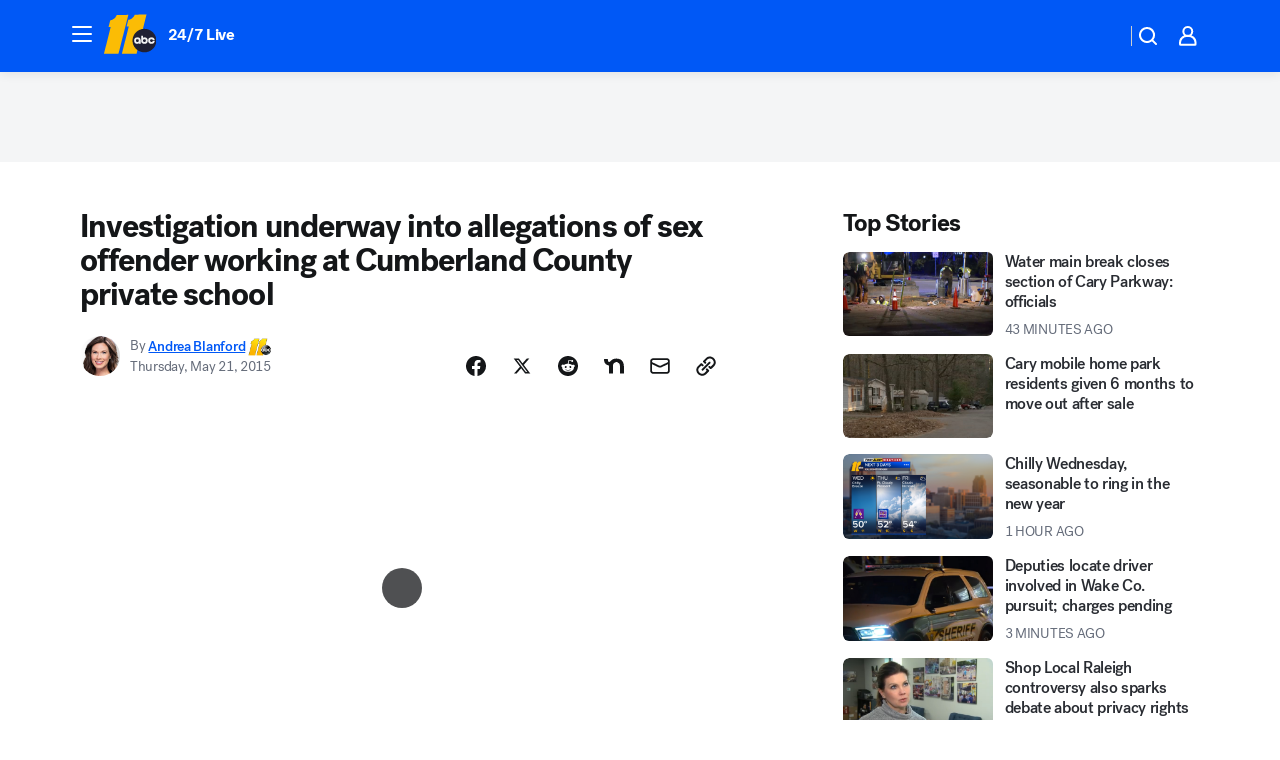

--- FILE ---
content_type: text/html; charset=utf-8
request_url: https://abc11.com/post/sex-offender-allegedly-allowed-to-work-at-school/733448/?userab=abc_web_player-460*variant_b_abc_dmp-1901%2Cotv_web_player-461*variant_b_otv_dmp-1903%2Cotv_web_content_rec-445*variant_c_trending-1851%2Chp_banner-426*variant_e__tall_white-1781
body_size: 56468
content:

        <!DOCTYPE html>
        <html lang="en" lang="en">
            <head>
                <!-- ABCOTV | ccf892c0b003 | 6422 | 58b70cefa845c957a8682e0a686c1989c87edf67 | abc11.com | Wed, 31 Dec 2025 12:11:07 GMT -->
                <meta charSet="utf-8" />
                <meta name="viewport" content="initial-scale=1.0, maximum-scale=3.0, user-scalable=yes" />
                <meta http-equiv="x-ua-compatible" content="IE=edge,chrome=1" />
                <meta property="og:locale" content="en_US" />
                <link href="https://cdn.abcotvs.net/abcotv" rel="preconnect" crossorigin />
                
                <link data-react-helmet="true" rel="alternate" hreflang="en" href="https://abc11.com/post/sex-offender-allegedly-allowed-to-work-at-school/733448/"/><link data-react-helmet="true" rel="shortcut icon" href="https://cdn.abcotvs.net/abcotv/assets/news/wtvd/images/logos/favicon.ico"/><link data-react-helmet="true" rel="manifest" href="/manifest.json"/><link data-react-helmet="true" rel="alternate" href="//abc11.com/feed/" title="ABC11 Raleigh-Durham RSS" type="application/rss+xml"/><link data-react-helmet="true" rel="alternate" href="android-app://com.abclocal.wtvd.news/http/abc11.com/story/733448"/><link data-react-helmet="true" rel="canonical" href="https://abc11.com/post/sex-offender-allegedly-allowed-to-work-at-school/733448/"/><link data-react-helmet="true" rel="amphtml" href="https://abc11.com/amp/post/sex-offender-allegedly-allowed-to-work-at-school/733448/"/><link data-react-helmet="true" href="//assets-cdn.abcotvs.net/abcotv/58b70cefa845-release-12-17-2025.11/client/abcotv/css/fusion-dfe4e6d7.css" rel="stylesheet"/><link data-react-helmet="true" href="//assets-cdn.abcotvs.net/abcotv/58b70cefa845-release-12-17-2025.11/client/abcotv/css/7987-3f6c1b98.css" rel="stylesheet"/><link data-react-helmet="true" href="//assets-cdn.abcotvs.net/abcotv/58b70cefa845-release-12-17-2025.11/client/abcotv/css/abcotv-fecb128a.css" rel="stylesheet"/><link data-react-helmet="true" href="//assets-cdn.abcotvs.net/abcotv/58b70cefa845-release-12-17-2025.11/client/abcotv/css/4037-607b0835.css" rel="stylesheet"/><link data-react-helmet="true" href="//assets-cdn.abcotvs.net/abcotv/58b70cefa845-release-12-17-2025.11/client/abcotv/css/1058-7debb770.css" rel="stylesheet"/><link data-react-helmet="true" href="//assets-cdn.abcotvs.net/abcotv/58b70cefa845-release-12-17-2025.11/client/abcotv/css/prism-story-104d8b6f.css" rel="stylesheet"/>
                <script>
                    window.__dataLayer = {"helpersEnabled":true,"page":{},"pzn":{},"site":{"device":"desktop","portal":"news"},"visitor":{}},
                        consentToken = window.localStorage.getItem('consentToken');

                    if (consentToken) {
                        console.log('consentToken', JSON.parse(consentToken))
                        window.__dataLayer.visitor = { consent : JSON.parse(consentToken) }; 
                    }
                </script>
                <script src="https://dcf.espn.com/TWDC-DTCI/prod/Bootstrap.js"></script>
                <link rel="preload" as="font" href="https://s.abcnews.com/assets/dtci/fonts/post-grotesk/PostGrotesk-Book.woff2" crossorigin>
<link rel="preload" as="font" href="https://s.abcnews.com/assets/dtci/fonts/post-grotesk/PostGrotesk-Bold.woff2" crossorigin>
<link rel="preload" as="font" href="https://s.abcnews.com/assets/dtci/fonts/post-grotesk/PostGrotesk-Medium.woff2" crossorigin>
<link rel="preload" as="font" href="https://s.abcnews.com/assets/dtci/fonts/klim/tiempos/TiemposText-Regular.woff2" crossorigin>
                <script src="//assets-cdn.abcotvs.net/abcotv/58b70cefa845-release-12-17-2025.11/client/abcotv/runtime-ee078516.js" defer></script><script src="//assets-cdn.abcotvs.net/abcotv/58b70cefa845-release-12-17-2025.11/client/abcotv/7987-f74ef4ce.js" defer></script><script src="//assets-cdn.abcotvs.net/abcotv/58b70cefa845-release-12-17-2025.11/client/abcotv/507-c7ed365d.js" defer></script><script src="//assets-cdn.abcotvs.net/abcotv/58b70cefa845-release-12-17-2025.11/client/abcotv/5779-97117a36.js" defer></script><script src="//assets-cdn.abcotvs.net/abcotv/58b70cefa845-release-12-17-2025.11/client/abcotv/2561-2bebf93f.js" defer></script><script src="//assets-cdn.abcotvs.net/abcotv/58b70cefa845-release-12-17-2025.11/client/abcotv/8494-c13544f0.js" defer></script><script src="//assets-cdn.abcotvs.net/abcotv/58b70cefa845-release-12-17-2025.11/client/abcotv/2433-6b3fc2ed.js" defer></script><script src="//assets-cdn.abcotvs.net/abcotv/58b70cefa845-release-12-17-2025.11/client/abcotv/4037-0a28bbfa.js" defer></script><script src="//assets-cdn.abcotvs.net/abcotv/58b70cefa845-release-12-17-2025.11/client/abcotv/8317-87b2f9ed.js" defer></script><script src="//assets-cdn.abcotvs.net/abcotv/58b70cefa845-release-12-17-2025.11/client/abcotv/1361-8e15ef28.js" defer></script><script src="//assets-cdn.abcotvs.net/abcotv/58b70cefa845-release-12-17-2025.11/client/abcotv/8115-0ce0b856.js" defer></script><script src="//assets-cdn.abcotvs.net/abcotv/58b70cefa845-release-12-17-2025.11/client/abcotv/9156-d2a2891a.js" defer></script><script src="//assets-cdn.abcotvs.net/abcotv/58b70cefa845-release-12-17-2025.11/client/abcotv/1837-08f5fc38.js" defer></script><script src="//assets-cdn.abcotvs.net/abcotv/58b70cefa845-release-12-17-2025.11/client/abcotv/3167-117fc471.js" defer></script><script src="//assets-cdn.abcotvs.net/abcotv/58b70cefa845-release-12-17-2025.11/client/abcotv/8561-ef2ea49e.js" defer></script><script src="//assets-cdn.abcotvs.net/abcotv/58b70cefa845-release-12-17-2025.11/client/abcotv/1058-def0da5c.js" defer></script>
                <link rel="prefetch" href="//assets-cdn.abcotvs.net/abcotv/58b70cefa845-release-12-17-2025.11/client/abcotv/_manifest.js" as="script" /><link rel="prefetch" href="//assets-cdn.abcotvs.net/abcotv/58b70cefa845-release-12-17-2025.11/client/abcotv/abcotv-2c9d6b63.js" as="script" />
<link rel="prefetch" href="//assets-cdn.abcotvs.net/abcotv/58b70cefa845-release-12-17-2025.11/client/abcotv/prism-story-77f51da7.js" as="script" />
                <title data-react-helmet="true">Investigation underway into allegations of sex offender working at Cumberland County private school - ABC11 Raleigh-Durham</title>
                <meta data-react-helmet="true" name="description" content="A Cumberland County private school is now at the center of a criminal investigation."/><meta data-react-helmet="true" name="keywords" content="sex offender, Freedom Christian Academy, private school, Paul Conner, 733448"/><meta data-react-helmet="true" name="tags" content="school,sex-offender,investigation,Fayetteville"/><meta data-react-helmet="true" name="apple-itunes-app" content="app-id=408441304, affiliate-data=ct=wtvd-smart-banner&amp;pt=302756, app-argument=https://abc11.com/story/733448"/><meta data-react-helmet="true" property="fb:app_id" content="476025212522972"/><meta data-react-helmet="true" property="fb:pages" content="57780972549"/><meta data-react-helmet="true" property="og:site_name" content="ABC11 Raleigh-Durham"/><meta data-react-helmet="true" property="og:url" content="https://abc11.com/post/sex-offender-allegedly-allowed-to-work-at-school/733448/"/><meta data-react-helmet="true" property="og:title" content="Investigation underway into allegations of sex offender working at Cumberland County private school"/><meta data-react-helmet="true" property="og:description" content="A Cumberland County private school is now at the center of a criminal investigation."/><meta data-react-helmet="true" property="og:image" content="https://cdn.abcotvs.com/dip/images/733583_052015-wtvd-school-sex-offender-11p-vid.jpg?w=1600"/><meta data-react-helmet="true" property="og:type" content="article"/><meta data-react-helmet="true" name="twitter:site" content="@ABC11_WTVD"/><meta data-react-helmet="true" name="twitter:creator" content="@ABC11_WTVD"/><meta data-react-helmet="true" name="twitter:url" content="https://abc11.com/post/sex-offender-allegedly-allowed-to-work-at-school/733448/"/><meta data-react-helmet="true" name="twitter:title" content="Investigation underway into allegations of sex offender working at Cumberland County private school"/><meta data-react-helmet="true" name="twitter:description" content="A Cumberland County private school is now at the center of a criminal investigation."/><meta data-react-helmet="true" name="twitter:card" content="summary_large_image"/><meta data-react-helmet="true" name="twitter:image" content="https://cdn.abcotvs.com/dip/images/733583_052015-wtvd-school-sex-offender-11p-vid.jpg?w=1600"/><meta data-react-helmet="true" name="twitter:app:name:iphone" content="wtvd"/><meta data-react-helmet="true" name="twitter:app:id:iphone" content="408441304"/><meta data-react-helmet="true" name="twitter:app:name:googleplay" content="wtvd"/><meta data-react-helmet="true" name="twitter:app:id:googleplay" content="com.abclocal.wtvd.news"/><meta data-react-helmet="true" property="article:published_time" content="2015-05-21T21:27:09Z"/><meta data-react-helmet="true" property="article:modified_time" content="2015-05-21T21:28:01Z"/><meta data-react-helmet="true" property="article:section" content="news"/><meta data-react-helmet="true" name="title" content="Investigation underway into allegations of sex offender working at Cumberland County private school"/><meta data-react-helmet="true" name="medium" content="website"/><meta data-react-helmet="true" name="robots" content="max-image-preview:large"/>
                <script data-react-helmet="true" src="https://scripts.webcontentassessor.com/scripts/82404427eb711662dd8607c1aa2b5f1fd0d1971a6da7614e73ff0c29bec50fa2"></script><script data-react-helmet="true" type="application/ld+json">{"@context":"http://schema.org/","@type":"NewsArticle","mainEntityOfPage":{"@id":"https://abc11.com/post/sex-offender-allegedly-allowed-to-work-at-school/733448/","@type":"WebPage"},"author":[{"name":"Andrea Blanford","url":"https://abc11.com/about/newsteam/andrea-blanford","@type":"Person"}],"dateline":"FAYETTEVILLE (WTVD)","dateModified":"2015-05-21T21:28:01.000Z","datePublished":"2015-05-21T21:27:09.000Z","headline":"Investigation underway into allegations of sex offender working at Cumberland County private school","mentions":[{"name":" FAYETTEVILLE","@type":"Thing"},{"name":" SCHOOL","@type":"Thing"},{"name":" SEX OFFENDER","@type":"Thing"},{"name":" INVESTIGATION","@type":"Thing"}],"publisher":{"name":"","logo":{"url":"","width":0,"height":0,"@type":"ImageObject"},"@type":"Organization"}}</script>
                
                <script data-rum-type="legacy" data-rum-pct="100">(() => {function gc(n){n=document.cookie.match("(^|;) ?"+n+"=([^;]*)(;|$)");return n?n[2]:null}function sc(n){document.cookie=n}function smpl(n){n/=100;return!!n&&Math.random()<=n}var _nr=!1,_nrCookie=gc("_nr");null!==_nrCookie?"1"===_nrCookie&&(_nr=!0):smpl(100)?(_nr=!0,sc("_nr=1; path=/")):(_nr=!1,sc("_nr=0; path=/"));_nr && (() => {;window.NREUM||(NREUM={});NREUM.init={distributed_tracing:{enabled:true},privacy:{cookies_enabled:true},ajax:{deny_list:["bam.nr-data.net"]}};;NREUM.info = {"beacon":"bam.nr-data.net","errorBeacon":"bam.nr-data.net","sa":1,"licenseKey":"5985ced6ff","applicationID":"367459870"};__nr_require=function(t,e,n){function r(n){if(!e[n]){var o=e[n]={exports:{}};t[n][0].call(o.exports,function(e){var o=t[n][1][e];return r(o||e)},o,o.exports)}return e[n].exports}if("function"==typeof __nr_require)return __nr_require;for(var o=0;o<n.length;o++)r(n[o]);return r}({1:[function(t,e,n){function r(t){try{s.console&&console.log(t)}catch(e){}}var o,i=t("ee"),a=t(31),s={};try{o=localStorage.getItem("__nr_flags").split(","),console&&"function"==typeof console.log&&(s.console=!0,o.indexOf("dev")!==-1&&(s.dev=!0),o.indexOf("nr_dev")!==-1&&(s.nrDev=!0))}catch(c){}s.nrDev&&i.on("internal-error",function(t){r(t.stack)}),s.dev&&i.on("fn-err",function(t,e,n){r(n.stack)}),s.dev&&(r("NR AGENT IN DEVELOPMENT MODE"),r("flags: "+a(s,function(t,e){return t}).join(", ")))},{}],2:[function(t,e,n){function r(t,e,n,r,s){try{l?l-=1:o(s||new UncaughtException(t,e,n),!0)}catch(f){try{i("ierr",[f,c.now(),!0])}catch(d){}}return"function"==typeof u&&u.apply(this,a(arguments))}function UncaughtException(t,e,n){this.message=t||"Uncaught error with no additional information",this.sourceURL=e,this.line=n}function o(t,e){var n=e?null:c.now();i("err",[t,n])}var i=t("handle"),a=t(32),s=t("ee"),c=t("loader"),f=t("gos"),u=window.onerror,d=!1,p="nr@seenError";if(!c.disabled){var l=0;c.features.err=!0,t(1),window.onerror=r;try{throw new Error}catch(h){"stack"in h&&(t(14),t(13),"addEventListener"in window&&t(7),c.xhrWrappable&&t(15),d=!0)}s.on("fn-start",function(t,e,n){d&&(l+=1)}),s.on("fn-err",function(t,e,n){d&&!n[p]&&(f(n,p,function(){return!0}),this.thrown=!0,o(n))}),s.on("fn-end",function(){d&&!this.thrown&&l>0&&(l-=1)}),s.on("internal-error",function(t){i("ierr",[t,c.now(),!0])})}},{}],3:[function(t,e,n){var r=t("loader");r.disabled||(r.features.ins=!0)},{}],4:[function(t,e,n){function r(){U++,L=g.hash,this[u]=y.now()}function o(){U--,g.hash!==L&&i(0,!0);var t=y.now();this[h]=~~this[h]+t-this[u],this[d]=t}function i(t,e){E.emit("newURL",[""+g,e])}function a(t,e){t.on(e,function(){this[e]=y.now()})}var s="-start",c="-end",f="-body",u="fn"+s,d="fn"+c,p="cb"+s,l="cb"+c,h="jsTime",m="fetch",v="addEventListener",w=window,g=w.location,y=t("loader");if(w[v]&&y.xhrWrappable&&!y.disabled){var x=t(11),b=t(12),E=t(9),R=t(7),O=t(14),T=t(8),S=t(15),P=t(10),M=t("ee"),C=M.get("tracer"),N=t(23);t(17),y.features.spa=!0;var L,U=0;M.on(u,r),b.on(p,r),P.on(p,r),M.on(d,o),b.on(l,o),P.on(l,o),M.buffer([u,d,"xhr-resolved"]),R.buffer([u]),O.buffer(["setTimeout"+c,"clearTimeout"+s,u]),S.buffer([u,"new-xhr","send-xhr"+s]),T.buffer([m+s,m+"-done",m+f+s,m+f+c]),E.buffer(["newURL"]),x.buffer([u]),b.buffer(["propagate",p,l,"executor-err","resolve"+s]),C.buffer([u,"no-"+u]),P.buffer(["new-jsonp","cb-start","jsonp-error","jsonp-end"]),a(T,m+s),a(T,m+"-done"),a(P,"new-jsonp"),a(P,"jsonp-end"),a(P,"cb-start"),E.on("pushState-end",i),E.on("replaceState-end",i),w[v]("hashchange",i,N(!0)),w[v]("load",i,N(!0)),w[v]("popstate",function(){i(0,U>1)},N(!0))}},{}],5:[function(t,e,n){function r(){var t=new PerformanceObserver(function(t,e){var n=t.getEntries();s(v,[n])});try{t.observe({entryTypes:["resource"]})}catch(e){}}function o(t){if(s(v,[window.performance.getEntriesByType(w)]),window.performance["c"+p])try{window.performance[h](m,o,!1)}catch(t){}else try{window.performance[h]("webkit"+m,o,!1)}catch(t){}}function i(t){}if(window.performance&&window.performance.timing&&window.performance.getEntriesByType){var a=t("ee"),s=t("handle"),c=t(14),f=t(13),u=t(6),d=t(23),p="learResourceTimings",l="addEventListener",h="removeEventListener",m="resourcetimingbufferfull",v="bstResource",w="resource",g="-start",y="-end",x="fn"+g,b="fn"+y,E="bstTimer",R="pushState",O=t("loader");if(!O.disabled){O.features.stn=!0,t(9),"addEventListener"in window&&t(7);var T=NREUM.o.EV;a.on(x,function(t,e){var n=t[0];n instanceof T&&(this.bstStart=O.now())}),a.on(b,function(t,e){var n=t[0];n instanceof T&&s("bst",[n,e,this.bstStart,O.now()])}),c.on(x,function(t,e,n){this.bstStart=O.now(),this.bstType=n}),c.on(b,function(t,e){s(E,[e,this.bstStart,O.now(),this.bstType])}),f.on(x,function(){this.bstStart=O.now()}),f.on(b,function(t,e){s(E,[e,this.bstStart,O.now(),"requestAnimationFrame"])}),a.on(R+g,function(t){this.time=O.now(),this.startPath=location.pathname+location.hash}),a.on(R+y,function(t){s("bstHist",[location.pathname+location.hash,this.startPath,this.time])}),u()?(s(v,[window.performance.getEntriesByType("resource")]),r()):l in window.performance&&(window.performance["c"+p]?window.performance[l](m,o,d(!1)):window.performance[l]("webkit"+m,o,d(!1))),document[l]("scroll",i,d(!1)),document[l]("keypress",i,d(!1)),document[l]("click",i,d(!1))}}},{}],6:[function(t,e,n){e.exports=function(){return"PerformanceObserver"in window&&"function"==typeof window.PerformanceObserver}},{}],7:[function(t,e,n){function r(t){for(var e=t;e&&!e.hasOwnProperty(u);)e=Object.getPrototypeOf(e);e&&o(e)}function o(t){s.inPlace(t,[u,d],"-",i)}function i(t,e){return t[1]}var a=t("ee").get("events"),s=t("wrap-function")(a,!0),c=t("gos"),f=XMLHttpRequest,u="addEventListener",d="removeEventListener";e.exports=a,"getPrototypeOf"in Object?(r(document),r(window),r(f.prototype)):f.prototype.hasOwnProperty(u)&&(o(window),o(f.prototype)),a.on(u+"-start",function(t,e){var n=t[1];if(null!==n&&("function"==typeof n||"object"==typeof n)){var r=c(n,"nr@wrapped",function(){function t(){if("function"==typeof n.handleEvent)return n.handleEvent.apply(n,arguments)}var e={object:t,"function":n}[typeof n];return e?s(e,"fn-",null,e.name||"anonymous"):n});this.wrapped=t[1]=r}}),a.on(d+"-start",function(t){t[1]=this.wrapped||t[1]})},{}],8:[function(t,e,n){function r(t,e,n){var r=t[e];"function"==typeof r&&(t[e]=function(){var t=i(arguments),e={};o.emit(n+"before-start",[t],e);var a;e[m]&&e[m].dt&&(a=e[m].dt);var s=r.apply(this,t);return o.emit(n+"start",[t,a],s),s.then(function(t){return o.emit(n+"end",[null,t],s),t},function(t){throw o.emit(n+"end",[t],s),t})})}var o=t("ee").get("fetch"),i=t(32),a=t(31);e.exports=o;var s=window,c="fetch-",f=c+"body-",u=["arrayBuffer","blob","json","text","formData"],d=s.Request,p=s.Response,l=s.fetch,h="prototype",m="nr@context";d&&p&&l&&(a(u,function(t,e){r(d[h],e,f),r(p[h],e,f)}),r(s,"fetch",c),o.on(c+"end",function(t,e){var n=this;if(e){var r=e.headers.get("content-length");null!==r&&(n.rxSize=r),o.emit(c+"done",[null,e],n)}else o.emit(c+"done",[t],n)}))},{}],9:[function(t,e,n){var r=t("ee").get("history"),o=t("wrap-function")(r);e.exports=r;var i=window.history&&window.history.constructor&&window.history.constructor.prototype,a=window.history;i&&i.pushState&&i.replaceState&&(a=i),o.inPlace(a,["pushState","replaceState"],"-")},{}],10:[function(t,e,n){function r(t){function e(){f.emit("jsonp-end",[],l),t.removeEventListener("load",e,c(!1)),t.removeEventListener("error",n,c(!1))}function n(){f.emit("jsonp-error",[],l),f.emit("jsonp-end",[],l),t.removeEventListener("load",e,c(!1)),t.removeEventListener("error",n,c(!1))}var r=t&&"string"==typeof t.nodeName&&"script"===t.nodeName.toLowerCase();if(r){var o="function"==typeof t.addEventListener;if(o){var a=i(t.src);if(a){var d=s(a),p="function"==typeof d.parent[d.key];if(p){var l={};u.inPlace(d.parent,[d.key],"cb-",l),t.addEventListener("load",e,c(!1)),t.addEventListener("error",n,c(!1)),f.emit("new-jsonp",[t.src],l)}}}}}function o(){return"addEventListener"in window}function i(t){var e=t.match(d);return e?e[1]:null}function a(t,e){var n=t.match(l),r=n[1],o=n[3];return o?a(o,e[r]):e[r]}function s(t){var e=t.match(p);return e&&e.length>=3?{key:e[2],parent:a(e[1],window)}:{key:t,parent:window}}var c=t(23),f=t("ee").get("jsonp"),u=t("wrap-function")(f);if(e.exports=f,o()){var d=/[?&](?:callback|cb)=([^&#]+)/,p=/(.*).([^.]+)/,l=/^(w+)(.|$)(.*)$/,h=["appendChild","insertBefore","replaceChild"];Node&&Node.prototype&&Node.prototype.appendChild?u.inPlace(Node.prototype,h,"dom-"):(u.inPlace(HTMLElement.prototype,h,"dom-"),u.inPlace(HTMLHeadElement.prototype,h,"dom-"),u.inPlace(HTMLBodyElement.prototype,h,"dom-")),f.on("dom-start",function(t){r(t[0])})}},{}],11:[function(t,e,n){var r=t("ee").get("mutation"),o=t("wrap-function")(r),i=NREUM.o.MO;e.exports=r,i&&(window.MutationObserver=function(t){return this instanceof i?new i(o(t,"fn-")):i.apply(this,arguments)},MutationObserver.prototype=i.prototype)},{}],12:[function(t,e,n){function r(t){var e=i.context(),n=s(t,"executor-",e,null,!1),r=new f(n);return i.context(r).getCtx=function(){return e},r}var o=t("wrap-function"),i=t("ee").get("promise"),a=t("ee").getOrSetContext,s=o(i),c=t(31),f=NREUM.o.PR;e.exports=i,f&&(window.Promise=r,["all","race"].forEach(function(t){var e=f[t];f[t]=function(n){function r(t){return function(){i.emit("propagate",[null,!o],a,!1,!1),o=o||!t}}var o=!1;c(n,function(e,n){Promise.resolve(n).then(r("all"===t),r(!1))});var a=e.apply(f,arguments),s=f.resolve(a);return s}}),["resolve","reject"].forEach(function(t){var e=f[t];f[t]=function(t){var n=e.apply(f,arguments);return t!==n&&i.emit("propagate",[t,!0],n,!1,!1),n}}),f.prototype["catch"]=function(t){return this.then(null,t)},f.prototype=Object.create(f.prototype,{constructor:{value:r}}),c(Object.getOwnPropertyNames(f),function(t,e){try{r[e]=f[e]}catch(n){}}),o.wrapInPlace(f.prototype,"then",function(t){return function(){var e=this,n=o.argsToArray.apply(this,arguments),r=a(e);r.promise=e,n[0]=s(n[0],"cb-",r,null,!1),n[1]=s(n[1],"cb-",r,null,!1);var c=t.apply(this,n);return r.nextPromise=c,i.emit("propagate",[e,!0],c,!1,!1),c}}),i.on("executor-start",function(t){t[0]=s(t[0],"resolve-",this,null,!1),t[1]=s(t[1],"resolve-",this,null,!1)}),i.on("executor-err",function(t,e,n){t[1](n)}),i.on("cb-end",function(t,e,n){i.emit("propagate",[n,!0],this.nextPromise,!1,!1)}),i.on("propagate",function(t,e,n){this.getCtx&&!e||(this.getCtx=function(){if(t instanceof Promise)var e=i.context(t);return e&&e.getCtx?e.getCtx():this})}),r.toString=function(){return""+f})},{}],13:[function(t,e,n){var r=t("ee").get("raf"),o=t("wrap-function")(r),i="equestAnimationFrame";e.exports=r,o.inPlace(window,["r"+i,"mozR"+i,"webkitR"+i,"msR"+i],"raf-"),r.on("raf-start",function(t){t[0]=o(t[0],"fn-")})},{}],14:[function(t,e,n){function r(t,e,n){t[0]=a(t[0],"fn-",null,n)}function o(t,e,n){this.method=n,this.timerDuration=isNaN(t[1])?0:+t[1],t[0]=a(t[0],"fn-",this,n)}var i=t("ee").get("timer"),a=t("wrap-function")(i),s="setTimeout",c="setInterval",f="clearTimeout",u="-start",d="-";e.exports=i,a.inPlace(window,[s,"setImmediate"],s+d),a.inPlace(window,[c],c+d),a.inPlace(window,[f,"clearImmediate"],f+d),i.on(c+u,r),i.on(s+u,o)},{}],15:[function(t,e,n){function r(t,e){d.inPlace(e,["onreadystatechange"],"fn-",s)}function o(){var t=this,e=u.context(t);t.readyState>3&&!e.resolved&&(e.resolved=!0,u.emit("xhr-resolved",[],t)),d.inPlace(t,y,"fn-",s)}function i(t){x.push(t),m&&(E?E.then(a):w?w(a):(R=-R,O.data=R))}function a(){for(var t=0;t<x.length;t++)r([],x[t]);x.length&&(x=[])}function s(t,e){return e}function c(t,e){for(var n in t)e[n]=t[n];return e}t(7);var f=t("ee"),u=f.get("xhr"),d=t("wrap-function")(u),p=t(23),l=NREUM.o,h=l.XHR,m=l.MO,v=l.PR,w=l.SI,g="readystatechange",y=["onload","onerror","onabort","onloadstart","onloadend","onprogress","ontimeout"],x=[];e.exports=u;var b=window.XMLHttpRequest=function(t){var e=new h(t);try{u.emit("new-xhr",[e],e),e.addEventListener(g,o,p(!1))}catch(n){try{u.emit("internal-error",[n])}catch(r){}}return e};if(c(h,b),b.prototype=h.prototype,d.inPlace(b.prototype,["open","send"],"-xhr-",s),u.on("send-xhr-start",function(t,e){r(t,e),i(e)}),u.on("open-xhr-start",r),m){var E=v&&v.resolve();if(!w&&!v){var R=1,O=document.createTextNode(R);new m(a).observe(O,{characterData:!0})}}else f.on("fn-end",function(t){t[0]&&t[0].type===g||a()})},{}],16:[function(t,e,n){function r(t){if(!s(t))return null;var e=window.NREUM;if(!e.loader_config)return null;var n=(e.loader_config.accountID||"").toString()||null,r=(e.loader_config.agentID||"").toString()||null,f=(e.loader_config.trustKey||"").toString()||null;if(!n||!r)return null;var h=l.generateSpanId(),m=l.generateTraceId(),v=Date.now(),w={spanId:h,traceId:m,timestamp:v};return(t.sameOrigin||c(t)&&p())&&(w.traceContextParentHeader=o(h,m),w.traceContextStateHeader=i(h,v,n,r,f)),(t.sameOrigin&&!u()||!t.sameOrigin&&c(t)&&d())&&(w.newrelicHeader=a(h,m,v,n,r,f)),w}function o(t,e){return"00-"+e+"-"+t+"-01"}function i(t,e,n,r,o){var i=0,a="",s=1,c="",f="";return o+"@nr="+i+"-"+s+"-"+n+"-"+r+"-"+t+"-"+a+"-"+c+"-"+f+"-"+e}function a(t,e,n,r,o,i){var a="btoa"in window&&"function"==typeof window.btoa;if(!a)return null;var s={v:[0,1],d:{ty:"Browser",ac:r,ap:o,id:t,tr:e,ti:n}};return i&&r!==i&&(s.d.tk=i),btoa(JSON.stringify(s))}function s(t){return f()&&c(t)}function c(t){var e=!1,n={};if("init"in NREUM&&"distributed_tracing"in NREUM.init&&(n=NREUM.init.distributed_tracing),t.sameOrigin)e=!0;else if(n.allowed_origins instanceof Array)for(var r=0;r<n.allowed_origins.length;r++){var o=h(n.allowed_origins[r]);if(t.hostname===o.hostname&&t.protocol===o.protocol&&t.port===o.port){e=!0;break}}return e}function f(){return"init"in NREUM&&"distributed_tracing"in NREUM.init&&!!NREUM.init.distributed_tracing.enabled}function u(){return"init"in NREUM&&"distributed_tracing"in NREUM.init&&!!NREUM.init.distributed_tracing.exclude_newrelic_header}function d(){return"init"in NREUM&&"distributed_tracing"in NREUM.init&&NREUM.init.distributed_tracing.cors_use_newrelic_header!==!1}function p(){return"init"in NREUM&&"distributed_tracing"in NREUM.init&&!!NREUM.init.distributed_tracing.cors_use_tracecontext_headers}var l=t(28),h=t(18);e.exports={generateTracePayload:r,shouldGenerateTrace:s}},{}],17:[function(t,e,n){function r(t){var e=this.params,n=this.metrics;if(!this.ended){this.ended=!0;for(var r=0;r<p;r++)t.removeEventListener(d[r],this.listener,!1);return e.protocol&&"data"===e.protocol?void g("Ajax/DataUrl/Excluded"):void(e.aborted||(n.duration=a.now()-this.startTime,this.loadCaptureCalled||4!==t.readyState?null==e.status&&(e.status=0):i(this,t),n.cbTime=this.cbTime,s("xhr",[e,n,this.startTime,this.endTime,"xhr"],this)))}}function o(t,e){var n=c(e),r=t.params;r.hostname=n.hostname,r.port=n.port,r.protocol=n.protocol,r.host=n.hostname+":"+n.port,r.pathname=n.pathname,t.parsedOrigin=n,t.sameOrigin=n.sameOrigin}function i(t,e){t.params.status=e.status;var n=v(e,t.lastSize);if(n&&(t.metrics.rxSize=n),t.sameOrigin){var r=e.getResponseHeader("X-NewRelic-App-Data");r&&(t.params.cat=r.split(", ").pop())}t.loadCaptureCalled=!0}var a=t("loader");if(a.xhrWrappable&&!a.disabled){var s=t("handle"),c=t(18),f=t(16).generateTracePayload,u=t("ee"),d=["load","error","abort","timeout"],p=d.length,l=t("id"),h=t(24),m=t(22),v=t(19),w=t(23),g=t(25).recordSupportability,y=NREUM.o.REQ,x=window.XMLHttpRequest;a.features.xhr=!0,t(15),t(8),u.on("new-xhr",function(t){var e=this;e.totalCbs=0,e.called=0,e.cbTime=0,e.end=r,e.ended=!1,e.xhrGuids={},e.lastSize=null,e.loadCaptureCalled=!1,e.params=this.params||{},e.metrics=this.metrics||{},t.addEventListener("load",function(n){i(e,t)},w(!1)),h&&(h>34||h<10)||t.addEventListener("progress",function(t){e.lastSize=t.loaded},w(!1))}),u.on("open-xhr-start",function(t){this.params={method:t[0]},o(this,t[1]),this.metrics={}}),u.on("open-xhr-end",function(t,e){"loader_config"in NREUM&&"xpid"in NREUM.loader_config&&this.sameOrigin&&e.setRequestHeader("X-NewRelic-ID",NREUM.loader_config.xpid);var n=f(this.parsedOrigin);if(n){var r=!1;n.newrelicHeader&&(e.setRequestHeader("newrelic",n.newrelicHeader),r=!0),n.traceContextParentHeader&&(e.setRequestHeader("traceparent",n.traceContextParentHeader),n.traceContextStateHeader&&e.setRequestHeader("tracestate",n.traceContextStateHeader),r=!0),r&&(this.dt=n)}}),u.on("send-xhr-start",function(t,e){var n=this.metrics,r=t[0],o=this;if(n&&r){var i=m(r);i&&(n.txSize=i)}this.startTime=a.now(),this.listener=function(t){try{"abort"!==t.type||o.loadCaptureCalled||(o.params.aborted=!0),("load"!==t.type||o.called===o.totalCbs&&(o.onloadCalled||"function"!=typeof e.onload))&&o.end(e)}catch(n){try{u.emit("internal-error",[n])}catch(r){}}};for(var s=0;s<p;s++)e.addEventListener(d[s],this.listener,w(!1))}),u.on("xhr-cb-time",function(t,e,n){this.cbTime+=t,e?this.onloadCalled=!0:this.called+=1,this.called!==this.totalCbs||!this.onloadCalled&&"function"==typeof n.onload||this.end(n)}),u.on("xhr-load-added",function(t,e){var n=""+l(t)+!!e;this.xhrGuids&&!this.xhrGuids[n]&&(this.xhrGuids[n]=!0,this.totalCbs+=1)}),u.on("xhr-load-removed",function(t,e){var n=""+l(t)+!!e;this.xhrGuids&&this.xhrGuids[n]&&(delete this.xhrGuids[n],this.totalCbs-=1)}),u.on("xhr-resolved",function(){this.endTime=a.now()}),u.on("addEventListener-end",function(t,e){e instanceof x&&"load"===t[0]&&u.emit("xhr-load-added",[t[1],t[2]],e)}),u.on("removeEventListener-end",function(t,e){e instanceof x&&"load"===t[0]&&u.emit("xhr-load-removed",[t[1],t[2]],e)}),u.on("fn-start",function(t,e,n){e instanceof x&&("onload"===n&&(this.onload=!0),("load"===(t[0]&&t[0].type)||this.onload)&&(this.xhrCbStart=a.now()))}),u.on("fn-end",function(t,e){this.xhrCbStart&&u.emit("xhr-cb-time",[a.now()-this.xhrCbStart,this.onload,e],e)}),u.on("fetch-before-start",function(t){function e(t,e){var n=!1;return e.newrelicHeader&&(t.set("newrelic",e.newrelicHeader),n=!0),e.traceContextParentHeader&&(t.set("traceparent",e.traceContextParentHeader),e.traceContextStateHeader&&t.set("tracestate",e.traceContextStateHeader),n=!0),n}var n,r=t[1]||{};"string"==typeof t[0]?n=t[0]:t[0]&&t[0].url?n=t[0].url:window.URL&&t[0]&&t[0]instanceof URL&&(n=t[0].href),n&&(this.parsedOrigin=c(n),this.sameOrigin=this.parsedOrigin.sameOrigin);var o=f(this.parsedOrigin);if(o&&(o.newrelicHeader||o.traceContextParentHeader))if("string"==typeof t[0]||window.URL&&t[0]&&t[0]instanceof URL){var i={};for(var a in r)i[a]=r[a];i.headers=new Headers(r.headers||{}),e(i.headers,o)&&(this.dt=o),t.length>1?t[1]=i:t.push(i)}else t[0]&&t[0].headers&&e(t[0].headers,o)&&(this.dt=o)}),u.on("fetch-start",function(t,e){this.params={},this.metrics={},this.startTime=a.now(),this.dt=e,t.length>=1&&(this.target=t[0]),t.length>=2&&(this.opts=t[1]);var n,r=this.opts||{},i=this.target;if("string"==typeof i?n=i:"object"==typeof i&&i instanceof y?n=i.url:window.URL&&"object"==typeof i&&i instanceof URL&&(n=i.href),o(this,n),"data"!==this.params.protocol){var s=(""+(i&&i instanceof y&&i.method||r.method||"GET")).toUpperCase();this.params.method=s,this.txSize=m(r.body)||0}}),u.on("fetch-done",function(t,e){if(this.endTime=a.now(),this.params||(this.params={}),"data"===this.params.protocol)return void g("Ajax/DataUrl/Excluded");this.params.status=e?e.status:0;var n;"string"==typeof this.rxSize&&this.rxSize.length>0&&(n=+this.rxSize);var r={txSize:this.txSize,rxSize:n,duration:a.now()-this.startTime};s("xhr",[this.params,r,this.startTime,this.endTime,"fetch"],this)})}},{}],18:[function(t,e,n){var r={};e.exports=function(t){if(t in r)return r[t];if(0===(t||"").indexOf("data:"))return{protocol:"data"};var e=document.createElement("a"),n=window.location,o={};e.href=t,o.port=e.port;var i=e.href.split("://");!o.port&&i[1]&&(o.port=i[1].split("/")[0].split("@").pop().split(":")[1]),o.port&&"0"!==o.port||(o.port="https"===i[0]?"443":"80"),o.hostname=e.hostname||n.hostname,o.pathname=e.pathname,o.protocol=i[0],"/"!==o.pathname.charAt(0)&&(o.pathname="/"+o.pathname);var a=!e.protocol||":"===e.protocol||e.protocol===n.protocol,s=e.hostname===document.domain&&e.port===n.port;return o.sameOrigin=a&&(!e.hostname||s),"/"===o.pathname&&(r[t]=o),o}},{}],19:[function(t,e,n){function r(t,e){var n=t.responseType;return"json"===n&&null!==e?e:"arraybuffer"===n||"blob"===n||"json"===n?o(t.response):"text"===n||""===n||void 0===n?o(t.responseText):void 0}var o=t(22);e.exports=r},{}],20:[function(t,e,n){function r(){}function o(t,e,n,r){return function(){return u.recordSupportability("API/"+e+"/called"),i(t+e,[f.now()].concat(s(arguments)),n?null:this,r),n?void 0:this}}var i=t("handle"),a=t(31),s=t(32),c=t("ee").get("tracer"),f=t("loader"),u=t(25),d=NREUM;"undefined"==typeof window.newrelic&&(newrelic=d);var p=["setPageViewName","setCustomAttribute","setErrorHandler","finished","addToTrace","inlineHit","addRelease"],l="api-",h=l+"ixn-";a(p,function(t,e){d[e]=o(l,e,!0,"api")}),d.addPageAction=o(l,"addPageAction",!0),d.setCurrentRouteName=o(l,"routeName",!0),e.exports=newrelic,d.interaction=function(){return(new r).get()};var m=r.prototype={createTracer:function(t,e){var n={},r=this,o="function"==typeof e;return i(h+"tracer",[f.now(),t,n],r),function(){if(c.emit((o?"":"no-")+"fn-start",[f.now(),r,o],n),o)try{return e.apply(this,arguments)}catch(t){throw c.emit("fn-err",[arguments,this,t],n),t}finally{c.emit("fn-end",[f.now()],n)}}}};a("actionText,setName,setAttribute,save,ignore,onEnd,getContext,end,get".split(","),function(t,e){m[e]=o(h,e)}),newrelic.noticeError=function(t,e){"string"==typeof t&&(t=new Error(t)),u.recordSupportability("API/noticeError/called"),i("err",[t,f.now(),!1,e])}},{}],21:[function(t,e,n){function r(t){if(NREUM.init){for(var e=NREUM.init,n=t.split("."),r=0;r<n.length-1;r++)if(e=e[n[r]],"object"!=typeof e)return;return e=e[n[n.length-1]]}}e.exports={getConfiguration:r}},{}],22:[function(t,e,n){e.exports=function(t){if("string"==typeof t&&t.length)return t.length;if("object"==typeof t){if("undefined"!=typeof ArrayBuffer&&t instanceof ArrayBuffer&&t.byteLength)return t.byteLength;if("undefined"!=typeof Blob&&t instanceof Blob&&t.size)return t.size;if(!("undefined"!=typeof FormData&&t instanceof FormData))try{return JSON.stringify(t).length}catch(e){return}}}},{}],23:[function(t,e,n){var r=!1;try{var o=Object.defineProperty({},"passive",{get:function(){r=!0}});window.addEventListener("testPassive",null,o),window.removeEventListener("testPassive",null,o)}catch(i){}e.exports=function(t){return r?{passive:!0,capture:!!t}:!!t}},{}],24:[function(t,e,n){var r=0,o=navigator.userAgent.match(/Firefox[/s](d+.d+)/);o&&(r=+o[1]),e.exports=r},{}],25:[function(t,e,n){function r(t,e){var n=[a,t,{name:t},e];return i("storeMetric",n,null,"api"),n}function o(t,e){var n=[s,t,{name:t},e];return i("storeEventMetrics",n,null,"api"),n}var i=t("handle"),a="sm",s="cm";e.exports={constants:{SUPPORTABILITY_METRIC:a,CUSTOM_METRIC:s},recordSupportability:r,recordCustom:o}},{}],26:[function(t,e,n){function r(){return s.exists&&performance.now?Math.round(performance.now()):(i=Math.max((new Date).getTime(),i))-a}function o(){return i}var i=(new Date).getTime(),a=i,s=t(33);e.exports=r,e.exports.offset=a,e.exports.getLastTimestamp=o},{}],27:[function(t,e,n){function r(t,e){var n=t.getEntries();n.forEach(function(t){"first-paint"===t.name?l("timing",["fp",Math.floor(t.startTime)]):"first-contentful-paint"===t.name&&l("timing",["fcp",Math.floor(t.startTime)])})}function o(t,e){var n=t.getEntries();if(n.length>0){var r=n[n.length-1];if(f&&f<r.startTime)return;var o=[r],i=a({});i&&o.push(i),l("lcp",o)}}function i(t){t.getEntries().forEach(function(t){t.hadRecentInput||l("cls",[t])})}function a(t){var e=navigator.connection||navigator.mozConnection||navigator.webkitConnection;if(e)return e.type&&(t["net-type"]=e.type),e.effectiveType&&(t["net-etype"]=e.effectiveType),e.rtt&&(t["net-rtt"]=e.rtt),e.downlink&&(t["net-dlink"]=e.downlink),t}function s(t){if(t instanceof w&&!y){var e=Math.round(t.timeStamp),n={type:t.type};a(n),e<=h.now()?n.fid=h.now()-e:e>h.offset&&e<=Date.now()?(e-=h.offset,n.fid=h.now()-e):e=h.now(),y=!0,l("timing",["fi",e,n])}}function c(t){"hidden"===t&&(f=h.now(),l("pageHide",[f]))}if(!("init"in NREUM&&"page_view_timing"in NREUM.init&&"enabled"in NREUM.init.page_view_timing&&NREUM.init.page_view_timing.enabled===!1)){var f,u,d,p,l=t("handle"),h=t("loader"),m=t(30),v=t(23),w=NREUM.o.EV;if("PerformanceObserver"in window&&"function"==typeof window.PerformanceObserver){u=new PerformanceObserver(r);try{u.observe({entryTypes:["paint"]})}catch(g){}d=new PerformanceObserver(o);try{d.observe({entryTypes:["largest-contentful-paint"]})}catch(g){}p=new PerformanceObserver(i);try{p.observe({type:"layout-shift",buffered:!0})}catch(g){}}if("addEventListener"in document){var y=!1,x=["click","keydown","mousedown","pointerdown","touchstart"];x.forEach(function(t){document.addEventListener(t,s,v(!1))})}m(c)}},{}],28:[function(t,e,n){function r(){function t(){return e?15&e[n++]:16*Math.random()|0}var e=null,n=0,r=window.crypto||window.msCrypto;r&&r.getRandomValues&&(e=r.getRandomValues(new Uint8Array(31)));for(var o,i="xxxxxxxx-xxxx-4xxx-yxxx-xxxxxxxxxxxx",a="",s=0;s<i.length;s++)o=i[s],"x"===o?a+=t().toString(16):"y"===o?(o=3&t()|8,a+=o.toString(16)):a+=o;return a}function o(){return a(16)}function i(){return a(32)}function a(t){function e(){return n?15&n[r++]:16*Math.random()|0}var n=null,r=0,o=window.crypto||window.msCrypto;o&&o.getRandomValues&&Uint8Array&&(n=o.getRandomValues(new Uint8Array(t)));for(var i=[],a=0;a<t;a++)i.push(e().toString(16));return i.join("")}e.exports={generateUuid:r,generateSpanId:o,generateTraceId:i}},{}],29:[function(t,e,n){function r(t,e){if(!o)return!1;if(t!==o)return!1;if(!e)return!0;if(!i)return!1;for(var n=i.split("."),r=e.split("."),a=0;a<r.length;a++)if(r[a]!==n[a])return!1;return!0}var o=null,i=null,a=/Version\/(\S+)\s+Safari/;if(navigator.userAgent){var s=navigator.userAgent,c=s.match(a);c&&s.indexOf("Chrome")===-1&&s.indexOf("Chromium")===-1&&(o="Safari",i=c[1])}e.exports={agent:o,version:i,match:r}},{}],30:[function(t,e,n){function r(t){function e(){t(s&&document[s]?document[s]:document[i]?"hidden":"visible")}"addEventListener"in document&&a&&document.addEventListener(a,e,o(!1))}var o=t(23);e.exports=r;var i,a,s;"undefined"!=typeof document.hidden?(i="hidden",a="visibilitychange",s="visibilityState"):"undefined"!=typeof document.msHidden?(i="msHidden",a="msvisibilitychange"):"undefined"!=typeof document.webkitHidden&&(i="webkitHidden",a="webkitvisibilitychange",s="webkitVisibilityState")},{}],31:[function(t,e,n){function r(t,e){var n=[],r="",i=0;for(r in t)o.call(t,r)&&(n[i]=e(r,t[r]),i+=1);return n}var o=Object.prototype.hasOwnProperty;e.exports=r},{}],32:[function(t,e,n){function r(t,e,n){e||(e=0),"undefined"==typeof n&&(n=t?t.length:0);for(var r=-1,o=n-e||0,i=Array(o<0?0:o);++r<o;)i[r]=t[e+r];return i}e.exports=r},{}],33:[function(t,e,n){e.exports={exists:"undefined"!=typeof window.performance&&window.performance.timing&&"undefined"!=typeof window.performance.timing.navigationStart}},{}],ee:[function(t,e,n){function r(){}function o(t){function e(t){return t&&t instanceof r?t:t?f(t,c,a):a()}function n(n,r,o,i,a){if(a!==!1&&(a=!0),!l.aborted||i){t&&a&&t(n,r,o);for(var s=e(o),c=m(n),f=c.length,u=0;u<f;u++)c[u].apply(s,r);var p=d[y[n]];return p&&p.push([x,n,r,s]),s}}function i(t,e){g[t]=m(t).concat(e)}function h(t,e){var n=g[t];if(n)for(var r=0;r<n.length;r++)n[r]===e&&n.splice(r,1)}function m(t){return g[t]||[]}function v(t){return p[t]=p[t]||o(n)}function w(t,e){l.aborted||u(t,function(t,n){e=e||"feature",y[n]=e,e in d||(d[e]=[])})}var g={},y={},x={on:i,addEventListener:i,removeEventListener:h,emit:n,get:v,listeners:m,context:e,buffer:w,abort:s,aborted:!1};return x}function i(t){return f(t,c,a)}function a(){return new r}function s(){(d.api||d.feature)&&(l.aborted=!0,d=l.backlog={})}var c="nr@context",f=t("gos"),u=t(31),d={},p={},l=e.exports=o();e.exports.getOrSetContext=i,l.backlog=d},{}],gos:[function(t,e,n){function r(t,e,n){if(o.call(t,e))return t[e];var r=n();if(Object.defineProperty&&Object.keys)try{return Object.defineProperty(t,e,{value:r,writable:!0,enumerable:!1}),r}catch(i){}return t[e]=r,r}var o=Object.prototype.hasOwnProperty;e.exports=r},{}],handle:[function(t,e,n){function r(t,e,n,r){o.buffer([t],r),o.emit(t,e,n)}var o=t("ee").get("handle");e.exports=r,r.ee=o},{}],id:[function(t,e,n){function r(t){var e=typeof t;return!t||"object"!==e&&"function"!==e?-1:t===window?0:a(t,i,function(){return o++})}var o=1,i="nr@id",a=t("gos");e.exports=r},{}],loader:[function(t,e,n){function r(){if(!T++){var t=O.info=NREUM.info,e=m.getElementsByTagName("script")[0];if(setTimeout(f.abort,3e4),!(t&&t.licenseKey&&t.applicationID&&e))return f.abort();c(E,function(e,n){t[e]||(t[e]=n)});var n=a();s("mark",["onload",n+O.offset],null,"api"),s("timing",["load",n]);var r=m.createElement("script");0===t.agent.indexOf("http://")||0===t.agent.indexOf("https://")?r.src=t.agent:r.src=l+"://"+t.agent,e.parentNode.insertBefore(r,e)}}function o(){"complete"===m.readyState&&i()}function i(){s("mark",["domContent",a()+O.offset],null,"api")}var a=t(26),s=t("handle"),c=t(31),f=t("ee"),u=t(29),d=t(21),p=t(23),l=d.getConfiguration("ssl")===!1?"http":"https",h=window,m=h.document,v="addEventListener",w="attachEvent",g=h.XMLHttpRequest,y=g&&g.prototype,x=!1;NREUM.o={ST:setTimeout,SI:h.setImmediate,CT:clearTimeout,XHR:g,REQ:h.Request,EV:h.Event,PR:h.Promise,MO:h.MutationObserver};var b=""+location,E={beacon:"bam.nr-data.net",errorBeacon:"bam.nr-data.net",agent:"js-agent.newrelic.com/nr-spa-1216.min.js"},R=g&&y&&y[v]&&!/CriOS/.test(navigator.userAgent),O=e.exports={offset:a.getLastTimestamp(),now:a,origin:b,features:{},xhrWrappable:R,userAgent:u,disabled:x};if(!x){t(20),t(27),m[v]?(m[v]("DOMContentLoaded",i,p(!1)),h[v]("load",r,p(!1))):(m[w]("onreadystatechange",o),h[w]("onload",r)),s("mark",["firstbyte",a.getLastTimestamp()],null,"api");var T=0}},{}],"wrap-function":[function(t,e,n){function r(t,e){function n(e,n,r,c,f){function nrWrapper(){var i,a,u,p;try{a=this,i=d(arguments),u="function"==typeof r?r(i,a):r||{}}catch(l){o([l,"",[i,a,c],u],t)}s(n+"start",[i,a,c],u,f);try{return p=e.apply(a,i)}catch(h){throw s(n+"err",[i,a,h],u,f),h}finally{s(n+"end",[i,a,p],u,f)}}return a(e)?e:(n||(n=""),nrWrapper[p]=e,i(e,nrWrapper,t),nrWrapper)}function r(t,e,r,o,i){r||(r="");var s,c,f,u="-"===r.charAt(0);for(f=0;f<e.length;f++)c=e[f],s=t[c],a(s)||(t[c]=n(s,u?c+r:r,o,c,i))}function s(n,r,i,a){if(!h||e){var s=h;h=!0;try{t.emit(n,r,i,e,a)}catch(c){o([c,n,r,i],t)}h=s}}return t||(t=u),n.inPlace=r,n.flag=p,n}function o(t,e){e||(e=u);try{e.emit("internal-error",t)}catch(n){}}function i(t,e,n){if(Object.defineProperty&&Object.keys)try{var r=Object.keys(t);return r.forEach(function(n){Object.defineProperty(e,n,{get:function(){return t[n]},set:function(e){return t[n]=e,e}})}),e}catch(i){o([i],n)}for(var a in t)l.call(t,a)&&(e[a]=t[a]);return e}function a(t){return!(t&&t instanceof Function&&t.apply&&!t[p])}function s(t,e){var n=e(t);return n[p]=t,i(t,n,u),n}function c(t,e,n){var r=t[e];t[e]=s(r,n)}function f(){for(var t=arguments.length,e=new Array(t),n=0;n<t;++n)e[n]=arguments[n];return e}var u=t("ee"),d=t(32),p="nr@original",l=Object.prototype.hasOwnProperty,h=!1;e.exports=r,e.exports.wrapFunction=s,e.exports.wrapInPlace=c,e.exports.argsToArray=f},{}]},{},["loader",2,17,5,3,4]);;NREUM.info={"beacon":"bam.nr-data.net","errorBeacon":"bam.nr-data.net","sa":1,"licenseKey":"8d01ff17d1","applicationID":"415461361"}})();})();</script>
                <link href="//assets-cdn.abcotvs.net" rel="preconnect" />
                <link href="https://cdn.abcotvs.net/abcotv" rel="preconnect" crossorigin />
                <script>(function(){function a(a){var b,c=g.floor(65535*g.random()).toString(16);for(b=4-c.length;0<b;b--)c="0"+c;return a=(String()+a).substring(0,4),!Number.isNaN(parseInt(a,16))&&a.length?a+c.substr(a.length):c}function b(){var a=c(window.location.hostname);return a?"."+a:".go.com"}function c(a=""){var b=a.match(/[^.]+(?:.com?(?:.[a-z]{2})?|(?:.[a-z]+))?$/i);if(b&&b.length)return b[0].replace(/:[0-9]+$/,"")}function d(a,b,c,d,g,h){var i,j=!1;if(f.test(c)&&(c=c.replace(f,""),j=!0),!a||/^(?:expires|max-age|path|domain|secure)$/i.test(a))return!1;if(i=a+"="+b,g&&g instanceof Date&&(i+="; expires="+g.toUTCString()),c&&(i+="; domain="+c),d&&(i+="; path="+d),h&&(i+="; secure"),document.cookie=i,j){var k="www"+(/^./.test(c)?"":".")+c;e(a,k,d||"")}return!0}function e(a,b,c){return document.cookie=encodeURIComponent(a)+"=; expires=Thu, 01 Jan 1970 00:00:00 GMT"+(b?"; domain="+b:"")+(c?"; path="+c:""),!0}var f=/^.?www/,g=Math;(function(a){for(var b,d=a+"=",e=document.cookie.split(";"),f=0;f<e.length;f++){for(b=e[f];" "===b.charAt(0);)b=b.substring(1,b.length);if(0===b.indexOf(d))return b.substring(d.length,b.length)}return null})("SWID")||function(a){if(a){var c=new Date(Date.now());c.setFullYear(c.getFullYear()+1),d("SWID",a,b(),"/",c)}}(function(){return String()+a()+a()+"-"+a()+"-"+a("4")+"-"+a((g.floor(10*g.random())%4+8).toString(16))+"-"+a()+a()+a()}())})();</script>
            </head>
            <body class="">
                
                <div id="abcotv"><div id="fitt-analytics"><div class="bp-mobileMDPlus bp-mobileLGPlus bp-tabletPlus bp-desktopPlus bp-desktopLGPlus"><div class="wrapper prism-story"><div id="themeProvider" class="theme-light "><section class="nav sticky topzero"><header class="VZTD lZur JhJDA tomuH qpSyx crEfr duUVQ "><div id="NavigationContainer" class="VZTD nkdHX mLASH OfbiZ gbxlc OAKIS OrkQb sHsPe lqtkC glxIO HfYhe vUYNV McMna WtEci pdYhu seFhp "><div class="VZTD ZaRVE URqSb "><div id="NavigationMenu" class="UbGlr awXxV lZur QNwmF SrhIT CSJky fKGaR MELDj bwJpP oFbxM sCAKu JmqhH LNPNz XedOc INRRi zyWBh HZYdm KUWLd ghwbF " aria-expanded="false" aria-label="Site Menu" role="button" tabindex="0"><div id="NavigationMenuIcon" class="xwYCG chWWz xItUF awXxV lZur dnyYA SGbxA CSJky klTtn TqWpy hDYpx LEjY VMTsP AqjSi krKko MdvlB SwrCi PMtn qNrLC PriDW HkWF oFFrS kGyAC "></div></div><div class="VZTD mLASH "><a href="https://abc11.com/" aria-label="ABC11 Raleigh-Durham homepage"><img class="Hxa-d QNwmF CKa-dw " src="https://cdn.abcotvs.net/abcotv/assets/news/global/images/feature-header/wtvd-lg.svg"/><img class="Hxa-d NzyJW hyWKA BKvsz " src="https://cdn.abcotvs.net/abcotv/assets/news/global/images/feature-header/wtvd-sm.svg"/></a></div><div class="feature-nav-local"><div class="VZTD HNQqj ZaRVE "><span class="NzyJW bfzCU OlYnP vtZdS BnAMJ ioHuy QbACp vLCTF AyXGx ubOdK WtEci FfVOu seFhp "><a class="Ihhcd glfEG fCZkS hfDkF rUrN QNwmF eXeQK wzfDA kZHXs Mwuoo QdTjf ubOdK ACtel FfVOu hBmQi " href="https://abc11.com/watch/live/">24/7 Live</a></span><span class="NzyJW bfzCU OlYnP vtZdS BnAMJ ioHuy QbACp vLCTF AyXGx ubOdK WtEci FfVOu seFhp "><a class="Ihhcd glfEG fCZkS hfDkF rUrN QNwmF eXeQK wzfDA kZHXs Mwuoo QdTjf ubOdK ACtel FfVOu hBmQi " href="https://abc11.com/raleigh/">Raleigh</a></span><span class="NzyJW bfzCU OlYnP vtZdS BnAMJ ioHuy QbACp vLCTF AyXGx ubOdK WtEci FfVOu seFhp "><a class="Ihhcd glfEG fCZkS hfDkF rUrN QNwmF eXeQK wzfDA kZHXs Mwuoo QdTjf ubOdK ACtel FfVOu hBmQi " href="https://abc11.com/durham/">Durham</a></span><span class="NzyJW bfzCU OlYnP vtZdS BnAMJ ioHuy QbACp vLCTF AyXGx ubOdK WtEci FfVOu seFhp "><a class="Ihhcd glfEG fCZkS hfDkF rUrN QNwmF eXeQK wzfDA kZHXs Mwuoo QdTjf ubOdK ACtel FfVOu hBmQi " href="https://abc11.com/fayetteville/">Fayetteville</a></span><span class="NzyJW bfzCU OlYnP vtZdS BnAMJ ioHuy QbACp vLCTF AyXGx ubOdK WtEci FfVOu seFhp "><a class="Ihhcd glfEG fCZkS hfDkF rUrN QNwmF eXeQK wzfDA kZHXs Mwuoo QdTjf ubOdK ACtel FfVOu hBmQi " href="https://abc11.com/counties/">Surrounding Area</a></span></div></div><a class="feature-local-expand" href="#"></a></div><div class="VZTD ZaRVE "><div class="VZTD mLASH ZRifP iyxc REstn crufr EfJuX DycYT "><a class="Ihhcd glfEG fCZkS hfDkF rUrN QNwmF VZTD HNQqj tQNjZ wzfDA kZHXs hjGhr vIbgY ubOdK DTlmW FfVOu hBmQi " href="https://abc11.com/weather/" aria-label="Weather Temperature"><div class="Ihhcd glfEG fCZkS ZfQkn rUrN TJBcA ugxZf WtEci huQUD seFhp "></div><div class="mhCCg QNwmF lZur oRZBf FqYsI RoVHj gSlSZ mZWbG " style="background-image:"></div></a></div><div class="UbGlr awXxV lZur QNwmF mhCCg SrhIT CSJky fCZkS mHilG MELDj bwJpP EmnZP TSHkB JmqhH LNPNz mphTr PwViZ SQFkJ DTlmW GCxLR JrdoJ " role="button" aria-label="Open Search Overlay" tabindex="0"><svg aria-hidden="true" class="prism-Iconography prism-Iconography--menu-search kDSxb xOPbW dlJpw " focusable="false" height="1em" viewBox="0 0 24 24" width="1em" xmlns="http://www.w3.org/2000/svg" xmlns:xlink="http://www.w3.org/1999/xlink"><path fill="currentColor" d="M5 11a6 6 0 1112 0 6 6 0 01-12 0zm6-8a8 8 0 104.906 14.32l3.387 3.387a1 1 0 001.414-1.414l-3.387-3.387A8 8 0 0011 3z"></path></svg></div><a class="UbGlr awXxV lZur QNwmF mhCCg SrhIT CSJky fCZkS mHilG MELDj bwJpP EmnZP TSHkB JmqhH LNPNz mphTr PwViZ SQFkJ DTlmW GCxLR JrdoJ CKa-dw " role="button" aria-label="Open Login Modal" tabindex="0"><svg aria-hidden="true" class="prism-Iconography prism-Iconography--menu-account kDSxb xOPbW dlJpw " focusable="false" height="1em" viewBox="0 0 24 24" width="1em" xmlns="http://www.w3.org/2000/svg" xmlns:xlink="http://www.w3.org/1999/xlink"><path fill="currentColor" d="M8.333 7.444a3.444 3.444 0 116.889 0 3.444 3.444 0 01-6.89 0zm7.144 3.995a5.444 5.444 0 10-7.399 0A8.003 8.003 0 003 18.889v1.288a1.6 1.6 0 001.6 1.6h14.355a1.6 1.6 0 001.6-1.6V18.89a8.003 8.003 0 00-5.078-7.45zm-3.7 1.45H11a6 6 0 00-6 6v.889h13.555v-.89a6 6 0 00-6-6h-.778z"></path></svg></a></div></div></header></section><div class="ScrollSpy_container"><span></span><div id="themeProvider" class="true theme-otv [object Object] jGKow OKxbp KbIPj WiKwf WuOj kFIVo fBVeW VsTDR "><div class="FITT_Article_outer-container dHdHP jLREf zXXje aGO kQjLe vUYNV glxIO " id="FITTArticle" style="--spacing-top:initial;--spacing-bottom:80px;--spacing-compact-top:initial;--spacing-compact-bottom:48px"><div class="pNwJE xZCNW WDwAI rbeIr tPakT HymbH JHrzh YppdR " data-testid="prism-sticky-ad"><div data-testid="prism-ad-wrapper" style="min-height:90px;transition:min-height 0.3s linear 0s" data-ad-placeholder="true"><div data-box-type="fitt-adbox-fitt-article-top-banner" data-testid="prism-ad"><div class="Ad fitt-article-top-banner  ad-slot  " data-slot-type="fitt-article-top-banner" data-slot-kvps="pos=fitt-article-top-banner"></div></div></div></div><div class="FITT_Article_main VZTD UeCOM jIRH oimqG DjbQm UwdmX Xmrlz ReShI KaJdY lqtkC ssImf HfYhe RTHNs kQjLe " data-testid="prism-GridContainer"><div class="Kiog kNVGM nvpSA qwdi bmjsw " data-testid="prism-GridRow"><div class="theme-e FITT_Article_main__body oBTii mrzah " data-testid="prism-GridColumn" style="--grid-column-span-xxs:var(--grid-columns);--grid-column-span-xs:var(--grid-columns);--grid-column-span-sm:var(--grid-columns);--grid-column-span-md:20;--grid-column-span-lg:14;--grid-column-span-xl:14;--grid-column-span-xxl:14;--grid-column-start-xxs:auto;--grid-column-start-xs:auto;--grid-column-start-sm:auto;--grid-column-start-md:3;--grid-column-start-lg:0;--grid-column-start-xl:0;--grid-column-start-xxl:2"><div style="--spacing-top:40px;--spacing-bottom:32px;--spacing-child-top:initial;--spacing-child-bottom:24px;--spacing-firstChild-top:initial;--spacing-firstChild-bottom:initial;--spacing-lastChild-top:initial;--spacing-lastChild-bottom:initial;--spacing-compact-top:24px;--spacing-compact-bottom:32px;--spacing-firstChild-compact-top:initial;--spacing-firstChild-compact-bottom:initial;--spacing-child-compact-top:initial;--spacing-child-compact-bottom:24px;--spacing-lastChild-compact-top:initial;--spacing-lastChild-compact-bottom:initial" class="dHdHP jLREf zXXje aGO eCClZ nTLv jLsYA gmuro TOSFd VmeZt sCkVm hkQai wGrlE MUuGM fciaN qQjt DhNVo Tgcqk IGLAf tWjkv "><div class=" " data-testid="prism-badge-tag-wrapper"><div class="IKUxI xFOBK YsVzB NuCDJ fMJDZ ZCNuU tZcZX JuzoE "></div></div><div class="kCTVx qtHut lqtkC HkWF HfYhe kGyAC " data-testid="prism-headline"><h1 class="vMjAx eeTZd tntuS eHrJ "><span class="gtOSm FbbUW tUtYa vOCwz EQwFq yCufu eEak Qmvg nyTIa SRXVc vzLa jgBfc WXDas CiUCW kqbG zrdEG txGfn ygKVe BbezD UOtxr CVfpq xijV soGRS XgdC sEIlf daWqJ ">Investigation underway into allegations of sex offender working at Cumberland County private school</span></h1></div><div class="QHblV nkdHX mHUQ kvZxL hTosT whbOj " data-testid="prism-byline"><div class="VZTD mLASH BQWr OcxMG oJce "><div class="XYehN GpQCA mONus pPIZV eIHXt BLMNh rUogw okxeD ARVFQ gcTmM eBlQX afbCk WeNQM ngwLk "><img alt="Andrea Blanford Image" class="hsDdd NDJZt sJeUN IJwXl " data-testid="prism-image" draggable="false" src="https://cdn.abcotvs.com/dip/images/11320660_AndreaBlanford160x200.jpg"/></div><div class="kKfXc ubAkB VZTD rEPuv "><div class="TQPvQ fVlAg HUcap kxY REjk UamUc WxHIR HhZOB yaUf VOJBn KMpjV XSbaH Umfib ukdDD "><span class="tChGB zbFav ">By</span><span><a class="zZygg UbGlr iFzkS qdXbA WCDhQ DbOXS tqUtK GpWVU iJYzE " data-testid="prism-linkbase" href="https://abc11.com/about/newsteam/andrea-blanford" target="_self">Andrea Blanford</a></span><span><span class="EpNlu ">  </span><span class="YKjhS "><img alt="WTVD logo" class="awXxV NDJZt sJeUN IJwXl CfkUa EknAv NwgWd " data-testid="prism-image" draggable="false" src="https://cdn.abcotvs.net/abcotv/static/common/origins/origin-wtvd.png"/></span></span></div><div class="VZTD mLASH gpiba "><div class="jTKbV zIIsP ZdbeE xAPpq QtiLO JQYD ">Thursday, May 21, 2015</div></div></div></div><div class="RwkLV Wowzl FokqZ LhXlJ FjRYD toBqx " data-testid="prism-share"><div class="JpUfa aYoBt "><ul class="MZaCt dUXCH nyWZo RnMws Hdwln WBHfo tAchw UDeQM XMkl NUfbq kqfZ "><li class="WEJto "><button aria-label="Share Story on Facebook" class="theme-EWITS mLASH egFzk qXWHA ScoIf ZXRVe jIRH NoTgg CKnnA uklrk nCmVc qWWFI nMRSd YIauu gGlNh ARCOA kyjTO xqlN aANqO aNnIu GDslh LjPJo RpDvg YYtC rTpcz EDgo UVTAB ihLsD niWVk yayQB vXSTR ENhiS dQa-Du kOEGk WMbJE eVJEc TElCQ ZAqMY enocc pJSQ ABRfR aaksc OKklU ATKRo RfOGv neOGk fuOso DwqSE fnpin ArvQf dUniT Mzjkf Niff NKnwO ijAAn dEuPM vwJ JmUFf sgyq cRbVn sBVbK fCfdG oMkBz aOwuK XsORH EgRXa hMVHb LTwlP jJbTO CnYjj TiUFI qeCAC xqvdn JaQpT dAfv PNgfG fIWCu NewES UJNbG EgBCK UvFHa lCCRi XDQHW spAMS TPSuu sbdDW askuE VsLUC YHsrW pYmVc eHvZI qRTXS UOAZi JnwGa pAXEL nKDCU gTRVo iCOvJ znFR hjDDH JboFf OBVry WSzjL sgYaP vMLL tmkuz " data-testid="prism-Network" type="button" aria-expanded="false" aria-haspopup="dialog"><span class="CSJky pdAzW JSFPu "><svg aria-hidden="true" class=" " data-testid="prism-iconography" height="1em" role="presentation" viewBox="0 0 32 32" width="1em" xmlns="http://www.w3.org/2000/svg" xmlns:xlink="http://www.w3.org/1999/xlink" data-icon="social-facebook"><path fill="currentColor" d="M32 16.098C32 7.207 24.837 0 16 0S0 7.207 0 16.098C0 24.133 5.851 30.793 13.5 32V20.751H9.437v-4.653H13.5v-3.547c0-4.035 2.389-6.263 6.043-6.263 1.751 0 3.582.314 3.582.314v3.962h-2.018c-1.988 0-2.607 1.241-2.607 2.514v3.02h4.438l-.709 4.653h-3.728V32c7.649-1.207 13.5-7.867 13.5-15.902z"/></svg></span></button></li><li class="WEJto "><button aria-label="Share Story on X" class="theme-EWITS mLASH egFzk qXWHA ScoIf ZXRVe jIRH NoTgg CKnnA uklrk nCmVc qWWFI nMRSd YIauu gGlNh ARCOA kyjTO xqlN aANqO aNnIu GDslh LjPJo RpDvg YYtC rTpcz EDgo UVTAB ihLsD niWVk yayQB vXSTR ENhiS dQa-Du kOEGk WMbJE eVJEc TElCQ ZAqMY enocc pJSQ ABRfR aaksc OKklU ATKRo RfOGv neOGk fuOso DwqSE fnpin ArvQf dUniT Mzjkf Niff NKnwO ijAAn dEuPM vwJ JmUFf sgyq cRbVn sBVbK fCfdG oMkBz aOwuK XsORH EgRXa hMVHb LTwlP jJbTO CnYjj TiUFI qeCAC xqvdn JaQpT dAfv PNgfG fIWCu NewES UJNbG EgBCK UvFHa lCCRi XDQHW spAMS TPSuu sbdDW askuE VsLUC YHsrW pYmVc eHvZI qRTXS UOAZi JnwGa pAXEL nKDCU gTRVo iCOvJ znFR hjDDH JboFf OBVry WSzjL sgYaP vMLL tmkuz " data-testid="prism-Network" type="button" aria-expanded="false" aria-haspopup="dialog"><span class="CSJky pdAzW JSFPu "><svg aria-hidden="true" class=" " data-testid="prism-iconography" height="1em" role="presentation" viewBox="0 0 32 32" width="1em" xmlns="http://www.w3.org/2000/svg" xmlns:xlink="http://www.w3.org/1999/xlink" data-icon="social-x"><path fill="currentColor" d="M23.668 4h4.089l-8.933 10.21 10.509 13.894h-8.23l-6.445-8.427-7.375 8.427H3.191l9.555-10.921L2.665 4h8.436l5.826 7.702L23.664 4zm-1.437 21.657h2.266L9.874 6.319H7.443l14.791 19.338z"/></svg></span></button></li><li class="WEJto "><button aria-label="Share Story on Reddit" class="theme-EWITS mLASH egFzk qXWHA ScoIf ZXRVe jIRH NoTgg CKnnA uklrk nCmVc qWWFI nMRSd YIauu gGlNh ARCOA kyjTO xqlN aANqO aNnIu GDslh LjPJo RpDvg YYtC rTpcz EDgo UVTAB ihLsD niWVk yayQB vXSTR ENhiS dQa-Du kOEGk WMbJE eVJEc TElCQ ZAqMY enocc pJSQ ABRfR aaksc OKklU ATKRo RfOGv neOGk fuOso DwqSE fnpin ArvQf dUniT Mzjkf Niff NKnwO ijAAn dEuPM vwJ JmUFf sgyq cRbVn sBVbK fCfdG oMkBz aOwuK XsORH EgRXa hMVHb LTwlP jJbTO CnYjj TiUFI qeCAC xqvdn JaQpT dAfv PNgfG fIWCu NewES UJNbG EgBCK UvFHa lCCRi XDQHW spAMS TPSuu sbdDW askuE VsLUC YHsrW pYmVc eHvZI qRTXS UOAZi JnwGa pAXEL nKDCU gTRVo iCOvJ znFR hjDDH JboFf OBVry WSzjL sgYaP vMLL tmkuz " data-testid="prism-Network" type="button" aria-expanded="false" aria-haspopup="dialog"><span class="CSJky pdAzW JSFPu "><svg aria-hidden="true" class=" " data-testid="prism-iconography" height="1em" role="presentation" viewBox="0 0 32 32" width="1em" xmlns="http://www.w3.org/2000/svg" xmlns:xlink="http://www.w3.org/1999/xlink" data-icon="social-reddit"><path fill="currentColor" d="M20.3 16.2c-.6-.2-1.3-.1-1.7.3-.5.5-.6 1.1-.3 1.7.2.6.8 1 1.5 1v.1c.2 0 .4 0 .6-.1.2-.1.4-.2.5-.4.2-.2.3-.3.3-.5.1-.2.1-.4.1-.6 0-.7-.4-1.3-1-1.5zM19.7 21.3c-.1 0-.2 0-.3.1-.2.2-.5.3-.8.5-.3.1-.5.2-.8.3-.3.1-.6.1-.9.2h-1.8c-.3 0-.6-.1-.9-.2-.3-.1-.6-.2-.8-.3-.3-.1-.5-.3-.8-.5-.1-.1-.2-.1-.3-.1-.1 0-.2.1-.3.1v.3c0 .1 0 .2.1.3l.9.6c.3.2.6.3 1 .4.3.1.7.2 1 .2.3 0 .7.1 1.1 0h1.1c.7-.1 1.4-.3 2-.6.3-.2.6-.3.9-.6v.1c.1-.1.1-.2.1-.3 0-.1 0-.2-.1-.3-.2-.1-.3-.2-.4-.2zM13.8 18.2c.2-.6.1-1.3-.3-1.7-.5-.5-1.1-.6-1.7-.3-.6.2-1 .8-1 1.5 0 .2 0 .4.1.6.1.2.2.4.3.5.1.1.3.3.5.3.2.1.4.1.6.1.6 0 1.2-.4 1.5-1z"/><path fill="currentColor" d="M16 0C7.2 0 0 7.2 0 16s7.2 16 16 16 16-7.2 16-16S24.8 0 16 0zm10.6 16.6c-.1.2-.1.4-.3.6-.1.2-.3.4-.4.5-.2.1-.3.3-.5.4v.8c0 3.6-4.2 6.5-9.3 6.5s-9.3-2.9-9.3-6.5v-.2-.4-.2c-.6-.3-1.1-.8-1.3-1.5-.2-.7-.1-1.4.3-1.9.4-.6 1-.9 1.7-1 .7-.1 1.4.2 1.9.6.5-.3.9-.6 1.4-.8l1.5-.6c.5-.2 1.1-.3 1.6-.4.5-.1 1.1-.1 1.7-.1l1.2-5.6c0-.1 0-.1.1-.2 0-.1.1-.1.1-.1.1 0 .1-.1.2-.1h.2l3.9.8c.4-.7 1.2-1 2-.7.7.3 1.2 1.1 1 1.8-.2.8-.9 1.3-1.6 1.3-.8 0-1.4-.6-1.5-1.4l-3.4-.7-1 5c.5 0 1.1.1 1.6.2 1.1.2 2.1.5 3.1 1 .5.2 1 .5 1.4.8.3-.3.7-.5 1.2-.6.4-.1.9 0 1.3.1.4.2.8.5 1 .8.3.4.4.8.4 1.3-.1.1-.2.3-.2.5z"/></svg></span></button></li><li class="WEJto "><button aria-label="Share Story on Nextdoor" class="theme-EWITS mLASH egFzk qXWHA ScoIf ZXRVe jIRH NoTgg CKnnA uklrk nCmVc qWWFI nMRSd YIauu gGlNh ARCOA kyjTO xqlN aANqO aNnIu GDslh LjPJo RpDvg YYtC rTpcz EDgo UVTAB ihLsD niWVk yayQB vXSTR ENhiS dQa-Du kOEGk WMbJE eVJEc TElCQ ZAqMY enocc pJSQ ABRfR aaksc OKklU ATKRo RfOGv neOGk fuOso DwqSE fnpin ArvQf dUniT Mzjkf Niff NKnwO ijAAn dEuPM vwJ JmUFf sgyq cRbVn sBVbK fCfdG oMkBz aOwuK XsORH EgRXa hMVHb LTwlP jJbTO CnYjj TiUFI qeCAC xqvdn JaQpT dAfv PNgfG fIWCu NewES UJNbG EgBCK UvFHa lCCRi XDQHW spAMS TPSuu sbdDW askuE VsLUC YHsrW pYmVc eHvZI qRTXS UOAZi JnwGa pAXEL nKDCU gTRVo iCOvJ znFR hjDDH JboFf OBVry WSzjL sgYaP vMLL tmkuz " data-testid="prism-Network" type="button" aria-expanded="false" aria-haspopup="dialog"><span class="CSJky pdAzW JSFPu "><svg aria-hidden="true" class=" " data-testid="prism-iconography" height="1em" role="presentation" viewBox="0 0 32 32" width="1em" xmlns="http://www.w3.org/2000/svg" xmlns:xlink="http://www.w3.org/1999/xlink" data-icon="social-nextdoor"><path fill="currentColor" d="M14.8 4.994c-1.28.56-3.28 2-4.32 3.2-2.24 2.4-4.08 1.68-4.08-1.6 0-1.68-.4-1.92-3.2-1.92-2.72 0-3.2.24-3.2 1.6 0 3.6 2.16 7.04 5.12 8.08L8 15.394v12.48h6.4v-7.52c0-7.2.08-7.68 2.08-9.2 2.8-2.16 4.72-2.08 7.12.32 1.84 1.76 2 2.56 2 9.2v7.2H32v-7.44c0-8.16-1.2-11.68-4.96-14.4-2.72-2-9.04-2.56-12.24-1.04z"/></svg></span></button></li><li class="WEJto "><button aria-label="Share Story by Email" class="theme-EWITS mLASH egFzk qXWHA ScoIf ZXRVe jIRH NoTgg CKnnA uklrk nCmVc qWWFI nMRSd YIauu gGlNh ARCOA kyjTO xqlN aANqO aNnIu GDslh LjPJo RpDvg YYtC rTpcz EDgo UVTAB ihLsD niWVk yayQB vXSTR ENhiS dQa-Du kOEGk WMbJE eVJEc TElCQ ZAqMY enocc pJSQ ABRfR aaksc OKklU ATKRo RfOGv neOGk fuOso DwqSE fnpin ArvQf dUniT Mzjkf Niff NKnwO ijAAn dEuPM vwJ JmUFf sgyq cRbVn sBVbK fCfdG oMkBz aOwuK XsORH EgRXa hMVHb LTwlP jJbTO CnYjj TiUFI qeCAC xqvdn JaQpT dAfv PNgfG fIWCu NewES UJNbG EgBCK UvFHa lCCRi XDQHW spAMS TPSuu sbdDW askuE VsLUC YHsrW pYmVc eHvZI qRTXS UOAZi JnwGa pAXEL nKDCU gTRVo iCOvJ znFR hjDDH JboFf OBVry WSzjL sgYaP vMLL tmkuz " data-testid="prism-Network" type="button" aria-expanded="false" aria-haspopup="dialog"><span class="CSJky pdAzW JSFPu "><svg aria-hidden="true" class=" " data-testid="prism-iconography" height="1em" role="presentation" viewBox="0 0 39 32" width="1em" xmlns="http://www.w3.org/2000/svg" xmlns:xlink="http://www.w3.org/1999/xlink" data-icon="social-email"><path fill="currentColor" d="M5.092 1.013a5.437 5.437 0 00-1.589.572l.028-.014c-1.447.768-2.42 1.988-2.894 3.625l-.148.507v20.599l.148.508c.58 2 1.931 3.399 3.927 4.066l.553.185h28.812l.587-.185c1.989-.626 3.374-2.048 3.959-4.066l.148-.508V5.703l-.148-.507c-.585-2.018-1.979-3.451-3.959-4.068l-.587-.183-14.21-.012C7.787.924 5.442.937 5.091 1.013zm28.188 3.49c.512.096.836.27 1.209.652.455.468.597.889.599 1.771 0 .651-.014.729-.201 1.108-.11.224-.313.516-.45.649-.196.188-1.676.916-6.994 3.431a2032.113 2032.113 0 00-6.955 3.298 2.081 2.081 0 01-1.296.183 2.756 2.756 0 01-.588-.188l.017.007c-.114-.059-3.243-1.543-6.955-3.3C6.491 9.666 4.864 8.87 4.683 8.692c-.549-.533-.777-1.335-.647-2.274.082-.587.244-.923.62-1.301a1.925 1.925 0 011.067-.592l.012-.002c.487-.108 26.962-.126 27.543-.02zM10.818 15.636c-2.858-1.138-.576-.047 1.71 1.033l5.235 2.225c1.033.386 2.718.348 3.796-.085.206-.084 3.292-1.532 6.859-3.223a910.028 910.028 0 016.601-3.108c.11-.036.116.244.116 6.34-.002 3.824-.028 6.553-.066 6.82-.036.244-.124.562-.199.706-.196.384-.665.823-1.09 1.024l-.372.174H5.703l-.372-.174c-.425-.201-.894-.64-1.09-1.024a2.66 2.66 0 01-.197-.691l-.002-.015c-.073-.507-.092-13.188-.021-13.188.027 0 3.084 1.435 6.796 3.186z"/></svg></span></button></li><li class="WEJto "><div data-testid="prism-NetworkLink"><button aria-label="Copy Link" class="theme-EWITS mLASH egFzk qXWHA ScoIf ZXRVe jIRH NoTgg CKnnA uklrk nCmVc qWWFI nMRSd YIauu gGlNh ARCOA kyjTO xqlN aANqO aNnIu GDslh LjPJo RpDvg YYtC rTpcz EDgo UVTAB ihLsD niWVk yayQB vXSTR ENhiS dQa-Du kOEGk WMbJE eVJEc TElCQ ZAqMY enocc pJSQ ABRfR aaksc OKklU ATKRo RfOGv neOGk fuOso DwqSE fnpin ArvQf dUniT Mzjkf Niff NKnwO ijAAn dEuPM vwJ JmUFf sgyq cRbVn sBVbK fCfdG oMkBz aOwuK XsORH EgRXa hMVHb LTwlP jJbTO CnYjj TiUFI qeCAC xqvdn JaQpT dAfv PNgfG fIWCu NewES UJNbG EgBCK UvFHa lCCRi XDQHW spAMS TPSuu sbdDW askuE VsLUC YHsrW pYmVc eHvZI qRTXS UOAZi JnwGa pAXEL nKDCU gTRVo iCOvJ znFR hjDDH JboFf OBVry WSzjL sgYaP vMLL tmkuz " data-testid="prism-Network" type="button" aria-expanded="false" aria-haspopup="dialog"><span class="CSJky pdAzW JSFPu "><svg aria-hidden="true" class=" " data-testid="prism-iconography" height="1em" role="presentation" viewBox="0 0 1024 1024" width="1em" xmlns="http://www.w3.org/2000/svg" xmlns:xlink="http://www.w3.org/1999/xlink" data-icon="social-link"><path fill="currentColor" d="M672.41 26.47c-50.534 6.963-96.256 26.931-141.619 61.952-16.077 12.39-157.952 152.422-165.581 163.43-6.81 9.779-10.854 24.73-9.37 34.611 2.56 17.459 5.581 21.35 50.893 66.253 39.424 39.117 43.725 42.854 52.122 45.466 19.661 6.144 37.99 1.536 52.48-13.261 9.069-8.804 14.697-21.11 14.697-34.731 0-.804-.02-1.604-.058-2.399l.004.112c-.205-15.974-4.762-23.654-27.29-46.285l-19.968-20.07 53.76-53.504c30.106-30.003 59.853-58.01 67.584-63.642 67.328-49.51 145.306-50.483 217.242-2.714 30.566 20.275 62.054 58.01 76.8 91.955 10.086 23.296 14.08 40.755 15.053 66.355 1.434 38.042-6.707 66.15-28.826 99.226-10.035 14.95-19.507 25.088-69.222 73.728l-57.6 56.422-18.074-17.818c-21.862-21.555-29.03-25.344-47.667-25.344-15.718 0-25.6 3.994-36.352 14.746-9.03 9.041-14.615 21.525-14.615 35.313a49.763 49.763 0 005.427 22.672l-.131-.283c3.533 7.219 13.312 17.971 43.469 47.872 35.021 34.765 39.885 38.963 48.794 42.24 12.544 4.659 24.064 4.659 36.454 0 8.602-3.226 14.746-8.448 51.61-43.93 82.79-79.667 126.874-124.672 138.906-141.875 19.195-27.05 34.204-58.648 43.215-92.685l.458-2.035c5.376-21.862 7.066-36.557 7.066-62.874 0-121.856-83.354-237.261-204.749-283.546-29.412-11.164-63.42-17.628-98.938-17.628-12.682 0-25.171.824-37.417 2.422l1.443-.154zm14.233 263.527c-5.245 1.724-9.766 3.786-14.006 6.275l.336-.182c-5.478 3.123-70.042 66.509-193.638 190.106-153.856 153.805-186.266 186.982-190.157 194.765-9.728 19.405-4.71 39.014 14.438 56.73 13.517 12.544 20.634 15.821 34.304 15.821 8.294 0 13.056-1.024 18.944-4.045 5.683-2.918 59.955-56.115 195.789-192C703.079 406.939 741.376 367.72 744.858 360.705c8.909-17.971 4.045-36.608-14.08-53.862a92.013 92.013 0 00-16.241-12.675l-.399-.228c-5.761-2.914-12.558-4.62-19.755-4.62-2.735 0-5.413.247-8.012.719l.272-.041zm-431.974 79.616c-6.554 3.277-26.47 21.453-76.749 70.093-74.189 71.782-86.989 84.685-100.301 101.325-53.862 67.021-73.83 150.221-55.296 230.4 11.924 48.73 33.599 91.252 62.971 127.245l-.456-.576c14.029 17.254 45.568 46.797 63.744 59.699 33.48 23.373 72.808 41.116 115.203 50.818l2.25.433c15.565 3.328 23.194 3.84 53.965 3.789 33.126-.051 37.376-.41 56.32-4.864 43.827-10.24 80.998-28.006 119.45-57.037 5.632-4.25 45.824-43.11 89.242-86.374 88.73-88.32 88.218-87.654 88.115-109.312-.102-20.326-2.458-23.757-47.309-68.813-46.029-46.234-51.251-49.869-71.987-49.869a38.91 38.91 0 00-2.707-.091 40.21 40.21 0 00-20.22 5.417l.194-.104c-16.606 8.051-27.853 24.78-27.853 44.136v.052-.003c-.102 19.456 3.379 25.651 28.672 51.354l17.664 17.971-57.6 57.242c-44.698 44.39-60.928 59.443-72.346 66.97-17.869 11.776-35.226 19.968-55.45 26.112-13.875 4.25-17.664 4.659-44.186 4.762-26.624.051-30.413-.307-46.08-4.608-35.662-10.657-66.309-28.841-91.373-52.815l.083.079c-30.618-30.208-48.947-61.235-59.341-100.301-3.686-13.926-4.301-19.968-4.301-41.062 0-27.29 2.406-39.68 12.39-63.693 10.906-26.112 22.989-41.626 64.717-82.739a4626.226 4626.226 0 0157.791-56.192l1.754-1.664 20.941-19.814 18.432 18.125c10.24 10.138 21.248 19.354 24.832 20.838 15.155 6.349 31.898 5.99 45.466-.922 3.482-1.792 9.83-7.168 14.182-12.032a46.923 46.923 0 0012.849-32.332 47.67 47.67 0 00-.326-5.572l.021.222c-1.587-17.715-5.478-23.091-46.285-64.051-43.674-43.878-47.718-46.592-69.376-46.592-10.445-.051-14.541.819-21.709 4.352z"/></svg></span></button><div class="xdNAs rMQsN cELo NoeP BtinW YHmbu hWtE "></div></div></li></ul></div></div></div><div class="LeadVideoWrapper"><div class="ScrollSpy_container"><span></span></div><div class="PlaceholderContainer"><div class="PlaceholderFrame"></div><div class="image play-btn"><div class="placeholderWrapper"><div class="withLazyLoading"><img src="[data-uri]" alt="Sex offender allegedly allowed to work at school"/></div></div><div class="MediaPlaceholder__Button" role="button" aria-label="Play Video"><svg focusable="false" aria-hidden="true" class="MediaPlaceholder__Icon MediaPlaceholder__Icon--video icon__svg" viewBox="0 0 24 24"><use xlink:href="#icon__controls__play"></use></svg></div></div></div></div><div class="XQpSH " data-testid="prism-divider"></div><div class="xvlfx ZRifP TKoO eaKKC EcdEg bOdfO qXhdi NFNeu UyHES " data-testid="prism-article-body"><p class="EkqkG IGXmU nlgHS yuUao MvWXB TjIXL aGjvy ebVHC "><span class="oyrPY qlwaB AGxeB  ">FAYETTEVILLE (WTVD) -- </span>A Cumberland County private school is now at the center of a criminal investigation.</p><p class="EkqkG IGXmU nlgHS yuUao lqtkC TjIXL aGjvy ">Investigators said School Director Joan Dayton at Freedom Christian Academy allowed a registered sex offender to work on campus during the 2011-2012 school year.</p><p class="EkqkG IGXmU nlgHS yuUao lqtkC TjIXL aGjvy ">The Cumberland County Sheriff&#x27;s Department has been investigating the allegations for a couple of months. Wednesday, they searched the school looking for evidence.</p><p class="EkqkG IGXmU nlgHS yuUao lqtkC TjIXL aGjvy ">According to sheriff&#x27;s investigators, a parent of students at the private Christian school complained that the husband of a teacher there is a convicted sex offender, who was allowed to work at the school.</p><p class="EkqkG IGXmU nlgHS yuUao lqtkC TjIXL aGjvy ">The sheriff&#x27;s department identified that person as Paul Conner, who pleaded guilty to a sex offense with a minor in 1994.</p><div class="oLzSq QrHMO GbsKS pvsTF EhJPu vPlOC zNYgW OsTsW AMhAA daRVX ISNQ sKyCY eRftA acPPc ebfE nFwaT MCnQE mEeeY SmBjI xegrY VvTxJ iulOd NIuqO zzscu lzDCc aHUBM hbvnu OjMNy eQqcx SVqKB GQmdz jaoD iShaE ONJdw vrZxD OnRTz gbbfF roDbV kRoBe oMlSS gfNzt oJhud eXZcf zhVlX "><div data-testid="prism-ad-wrapper" style="transition:min-height 0.3s linear 1s" data-ad-placeholder="true"><div data-box-type="fitt-adbox-fitt-article-inline-outstream" data-testid="prism-ad"><div class="Ad fitt-article-inline-outstream  ad-slot  " data-slot-type="fitt-article-inline-outstream" data-slot-kvps="pos=fitt-article-inline-outstream-1"></div></div></div></div><p class="EkqkG IGXmU nlgHS yuUao lqtkC TjIXL aGjvy ">Sheriff&#x27;s investigators are also looking into allegations of grade tampering for athletes and &quot;favored&quot; students to increase reported levels of achievement at the school.</p><p class="EkqkG IGXmU nlgHS yuUao lqtkC TjIXL aGjvy ">The sheriff&#x27;s department said school officials volunteered school records and statements corroborating both allegations during their search Wednesday.</p><p class="EkqkG IGXmU nlgHS yuUao lqtkC TjIXL aGjvy ">So far, no charges have been filed and no indictments have been handed up.</p><p class="EkqkG IGXmU nlgHS yuUao lqtkC TjIXL aGjvy ">In a phone call, School Board chair Kirsten Brunson denied both allegations saying the board looked into the grade tampering allegations last fall and found no evidence of grade changing.</p><p class="EkqkG IGXmU nlgHS yuUao lqtkC TjIXL aGjvy ">She also said Conner never worked for the school, but helped his wife after classes, and had no contact with students. She said Conner&#x27;s wife&#x27;s contract was not renewed.</p><div class="oLzSq QrHMO GbsKS pvsTF EhJPu vPlOC zNYgW OsTsW AMhAA daRVX ISNQ sKyCY eRftA acPPc ebfE nFwaT MCnQE mEeeY SmBjI xegrY VvTxJ iulOd NIuqO zzscu lzDCc aHUBM hbvnu OjMNy eQqcx SVqKB GQmdz jaoD iShaE ONJdw vrZxD OnRTz gbbfF roDbV kRoBe oMlSS gfNzt oJhud eXZcf zhVlX "><div data-testid="prism-ad-wrapper" style="min-height:250px;transition:min-height 0.3s linear 0s" data-ad-placeholder="true"><div data-box-type="fitt-adbox-fitt-article-inline-box" data-testid="prism-ad"><div class="Ad fitt-article-inline-box  ad-slot  " data-slot-type="fitt-article-inline-box" data-slot-kvps="pos=fitt-article-inline-box"></div></div></div></div><p class="EkqkG IGXmU nlgHS yuUao lqtkC TjIXL aGjvy ">The school released a public statement late Thursday afternoon:</p><p class="EkqkG IGXmU nlgHS yuUao lqtkC TjIXL aGjvy "><em class=" ">At approximately 10 a.m. on May 20, 2015, the Cumberland County Sheriff&#x27;s Department conducted a search warrant on Freedom Christian Academy&#x27;s premises as part of an ongoing investigation into a violation of the Sex Offender Registration Act and student grade changing. Administrators from the school cooperated with the search and provided any and all information requested.  The school&#x27;s administration was not aware of the ongoing investigation until detectives showed up on the morning of May 20th.  The school&#x27;s administration notified the Board of Directors of the executed search warrant.</em></p><p class="EkqkG IGXmU nlgHS yuUao lqtkC TjIXL aGjvy ">The Board of Directors and School Board of Advisors have scheduled a joint meeting for the evening of May 21th to discuss their actions in regards to the ongoing investigation and to the allegation of the Sex Offender Registration Act violation.  The School Board has previously investigated the allegation of grade changing and it was determined that these allegations were unfounded. A subcommittee of the board conducted a detailed investigation and review, and results were provided to the entire school board the next week.</p><p class="EkqkG IGXmU nlgHS yuUao lqtkC TjIXL aGjvy ">The Board of Directors and the School Board take protection of the children entrusted to the school very seriously.  In regards to the allegations of the violation of the sex offender registration act, the registered sex offender was not an employee of the school.  The registered sex offender was a spouse of a former teacher. The violations are alleged to have occurred in 2011-2012 and not in 2015.</p><p class="EkqkG IGXmU nlgHS yuUao lqtkC TjIXL aGjvy ">The chairperson of the School Board, Kirsten Brunson, appreciates the seriousness of these allegations and will ask the Board of Directors and School Board to take appropriate steps to address the situation in a timely manner.  Additionally, Chairperson Brunson will request an immediate review of the current policies and procedures in regards to visitor management.</p><div class="oLzSq QrHMO GbsKS pvsTF EhJPu vPlOC zNYgW OsTsW AMhAA daRVX ISNQ sKyCY eRftA acPPc ebfE nFwaT MCnQE mEeeY SmBjI xegrY VvTxJ iulOd NIuqO zzscu lzDCc aHUBM hbvnu OjMNy eQqcx SVqKB GQmdz jaoD iShaE ONJdw vrZxD OnRTz gbbfF roDbV kRoBe oMlSS gfNzt oJhud eXZcf zhVlX "><div data-testid="prism-ad-wrapper" style="transition:min-height 0.3s linear 1s" data-ad-placeholder="true"><div data-box-type="fitt-adbox-fitt-article-inline-outstream" data-testid="prism-ad"><div class="Ad fitt-article-inline-outstream  ad-slot  " data-slot-type="fitt-article-inline-outstream" data-slot-kvps="pos=fitt-article-inline-outstream-2"></div></div></div></div><p class="EkqkG IGXmU nlgHS yuUao lqtkC eTIW sUzSN "><strong class="vtkaO "><a class="zZygg UbGlr iFzkS qdXbA WCDhQ DbOXS tqUtK GpWVU iJYzE " data-testid="prism-linkbase" href="http://dig.abclocal.go.com/wtvd/docs/report_a_typo.html">Report a Typo</a></strong></p></div><div><a target="_blank" rel="nofollow" class="MGxcD VTlC VKUPl cheAF vPyIx DeXNe QNycR lBZxT AzQVo " href="/extras/reporttypo?url=https%3A%2F%2Fabc11.com%2Fpost%2Fsex-offender-allegedly-allowed-to-work-at-school%2F733448%2F">Report a correction or typo</a></div><div class="uvrxY zOGtW " style="margin-top:12px">Copyright © 2025 WTVD-TV. All Rights Reserved.</div><div><div data-testid="prism-tags"><h2 class="QOIir HJolv pZjYK JKlkC RZhHM ">Related Topics</h2><ul class="VZTD UeCOM dAmzA ltDkr qBPOY uoPjL "><li class=" "><a class="theme-iPcRv theme-HReFq mLASH egFzk qXWHA ScoIf zYXIH jIRH wNxoc OJpwZ eqFg wSPfd ofvJb bMrzT LaUnX EgONj ibBnq kyjTO lvyBv aANqO aNnIu GDslh LjPJo RpDvg YYtC rTpcz EDgo SIwmX oIWqB mzm MbcTC sXtkB yayQB vXSTR ENhiS dQa-Du SVBll bpBbX GpQCA tuAKv xTell wdAqb ZqGqs LVAIE TnrRA uECag DcwSV XnBOJ cELRj SUAFz XzYk zkmjG aSyef pFen hoNVj TQOOL Haltu NafGB KpEhF jyjDy kZHqU FZKIw QddLR SKDYB UmcQM giepU cTjQC aRMla MMxXy fFMcX PbMFf hJRbU MRTyf iFJTR koyYF TkdYt DZNRX MALjb VUFMN  " data-testid="prism-Tag" href="/place/fayetteville/" data-pos="0"><span class="QXDKT rGjeC tuAKv iMbiE "> FAYETTEVILLE</span></a></li><li class=" "><a class="theme-iPcRv theme-HReFq mLASH egFzk qXWHA ScoIf zYXIH jIRH wNxoc OJpwZ eqFg wSPfd ofvJb bMrzT LaUnX EgONj ibBnq kyjTO lvyBv aANqO aNnIu GDslh LjPJo RpDvg YYtC rTpcz EDgo SIwmX oIWqB mzm MbcTC sXtkB yayQB vXSTR ENhiS dQa-Du SVBll bpBbX GpQCA tuAKv xTell wdAqb ZqGqs LVAIE TnrRA uECag DcwSV XnBOJ cELRj SUAFz XzYk zkmjG aSyef pFen hoNVj TQOOL Haltu NafGB KpEhF jyjDy kZHqU FZKIw QddLR SKDYB UmcQM giepU cTjQC aRMla MMxXy fFMcX PbMFf hJRbU MRTyf iFJTR koyYF TkdYt DZNRX MALjb VUFMN  " data-testid="prism-Tag" href="/tag/school/" data-pos="1"><span class="QXDKT rGjeC tuAKv iMbiE "> SCHOOL</span></a></li><li class=" "><a class="theme-iPcRv theme-HReFq mLASH egFzk qXWHA ScoIf zYXIH jIRH wNxoc OJpwZ eqFg wSPfd ofvJb bMrzT LaUnX EgONj ibBnq kyjTO lvyBv aANqO aNnIu GDslh LjPJo RpDvg YYtC rTpcz EDgo SIwmX oIWqB mzm MbcTC sXtkB yayQB vXSTR ENhiS dQa-Du SVBll bpBbX GpQCA tuAKv xTell wdAqb ZqGqs LVAIE TnrRA uECag DcwSV XnBOJ cELRj SUAFz XzYk zkmjG aSyef pFen hoNVj TQOOL Haltu NafGB KpEhF jyjDy kZHqU FZKIw QddLR SKDYB UmcQM giepU cTjQC aRMla MMxXy fFMcX PbMFf hJRbU MRTyf iFJTR koyYF TkdYt DZNRX MALjb VUFMN  " data-testid="prism-Tag" href="/tag/sex-offender/" data-pos="2"><span class="QXDKT rGjeC tuAKv iMbiE "> SEX OFFENDER</span></a></li><li class=" "><a class="theme-iPcRv theme-HReFq mLASH egFzk qXWHA ScoIf zYXIH jIRH wNxoc OJpwZ eqFg wSPfd ofvJb bMrzT LaUnX EgONj ibBnq kyjTO lvyBv aANqO aNnIu GDslh LjPJo RpDvg YYtC rTpcz EDgo SIwmX oIWqB mzm MbcTC sXtkB yayQB vXSTR ENhiS dQa-Du SVBll bpBbX GpQCA tuAKv xTell wdAqb ZqGqs LVAIE TnrRA uECag DcwSV XnBOJ cELRj SUAFz XzYk zkmjG aSyef pFen hoNVj TQOOL Haltu NafGB KpEhF jyjDy kZHqU FZKIw QddLR SKDYB UmcQM giepU cTjQC aRMla MMxXy fFMcX PbMFf hJRbU MRTyf iFJTR koyYF TkdYt DZNRX MALjb VUFMN  " data-testid="prism-Tag" href="/tag/investigation/" data-pos="3"><span class="QXDKT rGjeC tuAKv iMbiE "> INVESTIGATION</span></a></li></ul></div></div><div class="taboola bmjsw lZur " data-testid="prism-taboola" style="min-height:800px"><div id="taboola-below-article-thumbnails"></div></div></div></div><div class="theme-e FITT_Article_main__sidebar oBTii mrzah mZWbG RCVjw fjcc BFuEm " data-testid="prism-GridColumn" style="--grid-column-span-lg:9;--grid-column-span-xl:8;--grid-column-span-xxl:8;--grid-column-start-xxs:auto;--grid-column-start-xs:auto;--grid-column-start-sm:auto;--grid-column-start-md:auto;--grid-column-start-lg:16;--grid-column-start-xl:17;--grid-column-start-xxl:17"><div style="--spacing-top:48px;--spacing-bottom:initial;--spacing-child-top:initial;--spacing-child-bottom:40px;--spacing-firstChild-top:initial;--spacing-firstChild-bottom:initial;--spacing-lastChild-top:initial;--spacing-lastChild-bottom:initial;--spacing-compact-top:24px;--spacing-compact-bottom:initial;--spacing-firstChild-compact-top:initial;--spacing-firstChild-compact-bottom:initial;--spacing-child-compact-top:initial;--spacing-child-compact-bottom:40px;--spacing-lastChild-compact-top:initial;--spacing-lastChild-compact-bottom:initial" class="dHdHP jLREf zXXje aGO eCClZ nTLv jLsYA gmuro TOSFd VmeZt sCkVm hkQai wGrlE MUuGM fciaN qQjt DhNVo Tgcqk IGLAf tWjkv "><div><section class="Kiog iKqXF CHWlW ZgZTu FlDNH hQfuy DIVSO feniZ wBpop uAyYK yJYJo OGgqj tQHio PCVZs " data-testid="prism-collection"><header class="mLASH VZTD bhaVx "><div><h2 class="KuBvM RTkZF lFzlq GbVC HkWF exKgG kGyAC SwCrv ">Top Stories</h2></div></header><div class="liAe uMOq zYIfP pYgZk Mxrkk VZTD lZur TPpRg NoUSU igcMP DtJWr QgBvn DFdlJ QGHKv VuOFc rRTs EwJTR UpiKB sKbok RsAxh msYPt zKjNI SXHxp OaElp halTF KzevM LFuuA xTOeQ jLoop " data-testid="prism-card"><a class="iVcn UbGlr ibBnq qdXbA avodi DbOXS tqUtK GpWVU iJYzE QGHKv HNQqj ICwhc Bkgbl ZLXw kSqqG rEBmF " data-testid="prism-linkbase" href="/post/crews-work-repair-leaking-water-line-intersection-cary-parkway-kildare-farm-road/18335507/" aria-label="Water main break closes section of Cary Parkway: officials 2025-12-31T11:28:07.000Z"><div class="hsDdd GpQCA lZur BOsoU YMZw dihEb srtah LmIPo JzlZQ sUXwZ qLSst Tphc dDlKB jCA-DP gsPeM XifJd VdHmR VbrfA zZsl kjmkg OwbFk QuuaM cBQOR "><div class="GpQCA lZur Rnci nFtJ GHKp awJgN EuJtJ " data-testid="prism-ratio-frame"><div class="FvQLF iLTd NqeUA UzzHi iWsMV "><img alt="" class="hsDdd NDJZt sJeUN IJwXl " data-testid="prism-image" draggable="false" src="https://cdn.abcotvs.com/dip/images/18335508_cary-water-main-break-img.jpg"/></div></div></div><div class="QGHKv iVcn avodi rEPuv ICwhc ibBnq Bkgbl ZLXw kSqqG rEBmF "><div class="VZTD rEPuv QXDKT pJYTK " data-testid="prism-meta"><div class="CJAFL gDeX "><h2 class="PFoxV eBpQD rcQBv bQtjQ lQUdN GpQCA mAkiF FvMyr WvoqU nPLLM tuAKv " id="Watermainbreakclosesheadline">Water main break closes section of Cary Parkway: officials</h2></div></div><div class="RVPG cTzRP UzlIl VXIwh hCp lZur YOODG pJYTK "><div class="VZTD rEPuv ltDkr QXDKT "><ul class="tfFRZ zOGtW VZTD UeCOM RzKoN JEct YaqUo BedyR UoVV WtEci dSKvB seFhp "><li class="tuAKv fzeHv eSWW pHPfI SdBAb dAyoq xBxr " id="WatermainbreakclosespubDate"><div class="theme-JfHmw theme-aMvDO mLASH egFzk qXWHA ScoIf zRKnP jIRH wNxoc OJpwZ BOFPn wSPfd ofvJb bMrzT RGoaN cvDzE ARCOA kyjTO lvyBv aANqO aNnIu GDslh LjPJo RpDvg YYtC rTpcz EDgo SIwmX sWWJW mzm MbcTC bVept SEPRz LRqoM kzZQf xGdAb hBvCD fQMZM tVKun zUtsb yHyni pzxXD AbcH " data-testid="prism-Badge"><span class="QXDKT rGjeC tuAKv iMbiE "><span class="jTKbV zIIsP pCRh awXxV ">43 minutes ago</span></span></div></li></ul></div></div></div></a></div><div class="liAe uMOq zYIfP pYgZk Mxrkk VZTD lZur TPpRg NoUSU igcMP DtJWr QgBvn DFdlJ QGHKv VuOFc rRTs EwJTR UpiKB sKbok RsAxh msYPt zKjNI SXHxp OaElp halTF KzevM LFuuA xTOeQ jLoop " data-testid="prism-card"><a class="iVcn UbGlr ibBnq qdXbA avodi DbOXS tqUtK GpWVU iJYzE QGHKv HNQqj ICwhc Bkgbl ZLXw kSqqG rEBmF " data-testid="prism-linkbase" href="/post/cary-mobile-home-park-residents-given-6-months-move-property-is-sold/18334692/" aria-label="Cary mobile home park residents given 6 months to move out after sale"><div class="hsDdd GpQCA lZur BOsoU YMZw dihEb srtah LmIPo JzlZQ sUXwZ qLSst Tphc dDlKB jCA-DP gsPeM XifJd VdHmR VbrfA zZsl kjmkg OwbFk QuuaM cBQOR "><div class="GpQCA lZur Rnci nFtJ GHKp awJgN EuJtJ " data-testid="prism-ratio-frame"><div class="FvQLF iLTd NqeUA UzzHi iWsMV "><img alt="" class="hsDdd NDJZt sJeUN IJwXl " data-testid="prism-image" draggable="false" src="https://cdn.abcotvs.com/dip/images/18334839_123025-wtvd-cary-mhpark-img.jpg"/></div></div></div><div class="QGHKv iVcn avodi rEPuv ICwhc ibBnq Bkgbl ZLXw kSqqG rEBmF "><div class="VZTD rEPuv QXDKT pJYTK " data-testid="prism-meta"><div class="CJAFL gDeX "><h2 class="PFoxV eBpQD rcQBv bQtjQ lQUdN GpQCA mAkiF FvMyr WvoqU nPLLM tuAKv " id="Carymobilehomeparkreheadline">Cary mobile home park residents given 6 months to move out after sale</h2></div></div></div></a></div><div class="liAe uMOq zYIfP pYgZk Mxrkk VZTD lZur TPpRg NoUSU igcMP DtJWr QgBvn DFdlJ QGHKv VuOFc rRTs EwJTR UpiKB sKbok RsAxh msYPt zKjNI SXHxp OaElp halTF KzevM LFuuA xTOeQ jLoop " data-testid="prism-card"><a class="iVcn UbGlr ibBnq qdXbA avodi DbOXS tqUtK GpWVU iJYzE QGHKv HNQqj ICwhc Bkgbl ZLXw kSqqG rEBmF " data-testid="prism-linkbase" href="/post/nc-weather-forecast-raleigh-durham-fayetteville-north-carolina/44993/" aria-label="Chilly Wednesday, seasonable to ring in the new year 2025-12-31T11:22:44.000Z"><div class="hsDdd GpQCA lZur BOsoU YMZw dihEb srtah LmIPo JzlZQ sUXwZ qLSst Tphc dDlKB jCA-DP gsPeM XifJd VdHmR VbrfA zZsl kjmkg OwbFk QuuaM cBQOR "><div class="GpQCA lZur Rnci nFtJ GHKp awJgN EuJtJ " data-testid="prism-ratio-frame"><div class="FvQLF iLTd NqeUA UzzHi iWsMV "><img alt="" class="hsDdd NDJZt sJeUN IJwXl " data-testid="prism-image" draggable="false" src="https://cdn.abcotvs.com/dip/images/18333929_12302025-WTVD-Next3Days-img.png"/></div></div></div><div class="QGHKv iVcn avodi rEPuv ICwhc ibBnq Bkgbl ZLXw kSqqG rEBmF "><div class="VZTD rEPuv QXDKT pJYTK " data-testid="prism-meta"><div class="CJAFL gDeX "><h2 class="PFoxV eBpQD rcQBv bQtjQ lQUdN GpQCA mAkiF FvMyr WvoqU nPLLM tuAKv " id="ChillyWednesdayseasoheadline">Chilly Wednesday, seasonable to ring in the new year</h2></div></div><div class="RVPG cTzRP UzlIl VXIwh hCp lZur YOODG pJYTK "><div class="VZTD rEPuv ltDkr QXDKT "><ul class="tfFRZ zOGtW VZTD UeCOM RzKoN JEct YaqUo BedyR UoVV WtEci dSKvB seFhp "><li class="tuAKv fzeHv eSWW pHPfI SdBAb dAyoq xBxr " id="ChillyWednesdayseasopubDate"><div class="theme-JfHmw theme-aMvDO mLASH egFzk qXWHA ScoIf zRKnP jIRH wNxoc OJpwZ BOFPn wSPfd ofvJb bMrzT RGoaN cvDzE ARCOA kyjTO lvyBv aANqO aNnIu GDslh LjPJo RpDvg YYtC rTpcz EDgo SIwmX sWWJW mzm MbcTC bVept SEPRz LRqoM kzZQf xGdAb hBvCD fQMZM tVKun zUtsb yHyni pzxXD AbcH " data-testid="prism-Badge"><span class="QXDKT rGjeC tuAKv iMbiE "><span class="jTKbV zIIsP pCRh awXxV ">1 hour ago</span></span></div></li></ul></div></div></div></a></div><div class="liAe uMOq zYIfP pYgZk Mxrkk VZTD lZur TPpRg NoUSU igcMP DtJWr QgBvn DFdlJ QGHKv VuOFc rRTs EwJTR UpiKB sKbok RsAxh msYPt zKjNI SXHxp OaElp halTF KzevM LFuuA xTOeQ jLoop " data-testid="prism-card"><a class="iVcn UbGlr ibBnq qdXbA avodi DbOXS tqUtK GpWVU iJYzE QGHKv HNQqj ICwhc Bkgbl ZLXw kSqqG rEBmF " data-testid="prism-linkbase" href="/post/wake-county-sheriffs-deputies-search-driver-ran-chase-ends-crash/18335479/" aria-label="Deputies locate driver involved in Wake Co. pursuit; charges pending 2025-12-31T12:07:54.000Z"><div class="hsDdd GpQCA lZur BOsoU YMZw dihEb srtah LmIPo JzlZQ sUXwZ qLSst Tphc dDlKB jCA-DP gsPeM XifJd VdHmR VbrfA zZsl kjmkg OwbFk QuuaM cBQOR "><div class="GpQCA lZur Rnci nFtJ GHKp awJgN EuJtJ " data-testid="prism-ratio-frame"><div class="FvQLF iLTd NqeUA UzzHi iWsMV "><img alt="" class="hsDdd NDJZt sJeUN IJwXl " data-testid="prism-image" draggable="false" src="https://cdn.abcotvs.com/dip/images/18335674_wake-co-sheriff-search-ends-img.jpg"/></div></div></div><div class="QGHKv iVcn avodi rEPuv ICwhc ibBnq Bkgbl ZLXw kSqqG rEBmF "><div class="VZTD rEPuv QXDKT pJYTK " data-testid="prism-meta"><div class="CJAFL gDeX "><h2 class="PFoxV eBpQD rcQBv bQtjQ lQUdN GpQCA mAkiF FvMyr WvoqU nPLLM tuAKv " id="Deputieslocatedriverheadline">Deputies locate driver involved in Wake Co. pursuit; charges pending</h2></div></div><div class="RVPG cTzRP UzlIl VXIwh hCp lZur YOODG pJYTK "><div class="VZTD rEPuv ltDkr QXDKT "><ul class="tfFRZ zOGtW VZTD UeCOM RzKoN JEct YaqUo BedyR UoVV WtEci dSKvB seFhp "><li class="tuAKv fzeHv eSWW pHPfI SdBAb dAyoq xBxr " id="DeputieslocatedriverpubDate"><div class="theme-JfHmw theme-aMvDO mLASH egFzk qXWHA ScoIf zRKnP jIRH wNxoc OJpwZ BOFPn wSPfd ofvJb bMrzT RGoaN cvDzE ARCOA kyjTO lvyBv aANqO aNnIu GDslh LjPJo RpDvg YYtC rTpcz EDgo SIwmX sWWJW mzm MbcTC bVept SEPRz LRqoM kzZQf xGdAb hBvCD fQMZM tVKun zUtsb yHyni pzxXD AbcH " data-testid="prism-Badge"><span class="QXDKT rGjeC tuAKv iMbiE "><span class="jTKbV zIIsP pCRh awXxV ">3 minutes ago</span></span></div></li></ul></div></div></div></a></div><div class="liAe uMOq zYIfP pYgZk Mxrkk VZTD lZur TPpRg NoUSU igcMP DtJWr QgBvn DFdlJ QGHKv VuOFc EwJTR UpiKB sKbok RsAxh msYPt zKjNI SXHxp OaElp halTF KzevM LFuuA xTOeQ jLoop " data-testid="prism-card"><a class="iVcn UbGlr ibBnq qdXbA avodi DbOXS tqUtK GpWVU iJYzE QGHKv HNQqj ICwhc Bkgbl ZLXw kSqqG rEBmF " data-testid="prism-linkbase" href="/post/jennifer-martin-social-media-comment-small-businesses-threaten-leave-shop-local-raleigh/18334033/" aria-label="Shop Local Raleigh controversy also sparks debate about privacy rights"><div class="hsDdd GpQCA lZur BOsoU YMZw dihEb srtah LmIPo JzlZQ sUXwZ qLSst Tphc dDlKB jCA-DP gsPeM XifJd VdHmR VbrfA zZsl kjmkg OwbFk QuuaM cBQOR "><div class="GpQCA lZur Rnci nFtJ GHKp awJgN EuJtJ " data-testid="prism-ratio-frame"><div class="FvQLF iLTd NqeUA UzzHi iWsMV "><img alt="" class="hsDdd NDJZt sJeUN IJwXl " data-testid="prism-image" draggable="false" src="https://cdn.abcotvs.com/dip/images/18334345_122925-wtvd-jenn-martin-clean-img.jpg"/></div></div></div><div class="QGHKv iVcn avodi rEPuv ICwhc ibBnq Bkgbl ZLXw kSqqG rEBmF "><div class="VZTD rEPuv QXDKT pJYTK " data-testid="prism-meta"><div class="CJAFL gDeX "><h2 class="PFoxV eBpQD rcQBv bQtjQ lQUdN GpQCA mAkiF FvMyr WvoqU nPLLM tuAKv " id="ShopLocalRaleighcontheadline">Shop Local Raleigh controversy also sparks debate about privacy rights</h2></div></div></div></a></div></section></div><div data-testid="prism-ad-wrapper" data-ad-placeholder="true"></div><div><section class="Kiog iKqXF CHWlW ZgZTu FlDNH hQfuy DIVSO feniZ wBpop uAyYK yJYJo OGgqj tQHio PCVZs pXjoz NsNWC " data-testid="prism-collection"><div class="liAe uMOq zYIfP pYgZk Mxrkk hsDdd lZur TPpRg NoUSU igcMP DtJWr QgBvn DFdlJ rRTs EwJTR UpiKB sKbok RsAxh msYPt zKjNI SXHxp OaElp halTF KzevM LFuuA xTOeQ jLoop nbyvi PkWBr IzceG NSiTr sjkeF OKxbp fsIVl jGKow xWDbM " data-testid="prism-card"><a class="iVcn UbGlr ibBnq qdXbA avodi DbOXS tqUtK GpWVU iJYzE QGHKv HNQqj ICwhc dVINO " data-testid="prism-linkbase" href="/post/camila-mendoza-olmos-texas-19-year-old-mysteriously-vanishes-family-ontario-california-seek-answers/18333573/" aria-label="Body found in search for missing Texas teen, no foul play suspected"><div class="QGHKv iVcn avodi rEPuv ICwhc ibBnq pZwe XcFxq "><div class="VZTD HNQqj QXDKT QBuju SHKi nCIGi NxHUa sJErG nJjCu dlVQH " data-testid="prism-meta"><div class="CJAFL gDeX "><h3 class="PFoxV eBpQD rcQBv bQtjQ lQUdN GpQCA mAkiF FvMyr WvoqU " id="Bodyfoundinsearchforheadline">Body found in search for missing Texas teen, no foul play suspected</h3></div></div></div></a></div><div class="liAe uMOq zYIfP pYgZk Mxrkk hsDdd lZur TPpRg NoUSU igcMP DtJWr QgBvn DFdlJ rRTs EwJTR UpiKB sKbok RsAxh msYPt zKjNI SXHxp OaElp halTF KzevM LFuuA xTOeQ jLoop nbyvi PkWBr IzceG NSiTr sjkeF OKxbp fsIVl jGKow xWDbM " data-testid="prism-card"><a class="iVcn UbGlr ibBnq qdXbA avodi DbOXS tqUtK GpWVU iJYzE QGHKv HNQqj ICwhc dVINO " data-testid="prism-linkbase" href="/post/nc-flu-cases-surge-subclade-variant-spreads-efficiently/18333909/" aria-label="NC flu cases surge as subclade K variant spreads &#x27;efficiently&#x27;"><div class="QGHKv iVcn avodi rEPuv ICwhc ibBnq pZwe XcFxq "><div class="VZTD HNQqj QXDKT QBuju SHKi nCIGi NxHUa sJErG nJjCu dlVQH " data-testid="prism-meta"><div class="CJAFL gDeX "><h3 class="PFoxV eBpQD rcQBv bQtjQ lQUdN GpQCA mAkiF FvMyr WvoqU " id="NCflucasessurgeassubheadline">NC flu cases surge as subclade K variant spreads &#x27;efficiently&#x27;</h3></div></div></div></a></div><div class="liAe uMOq zYIfP pYgZk Mxrkk hsDdd lZur TPpRg NoUSU igcMP DtJWr QgBvn DFdlJ EwJTR UpiKB sKbok RsAxh msYPt zKjNI SXHxp OaElp halTF KzevM LFuuA xTOeQ jLoop nbyvi PkWBr IzceG NSiTr sjkeF OKxbp fsIVl jGKow xWDbM " data-testid="prism-card"><a class="iVcn UbGlr ibBnq qdXbA avodi DbOXS tqUtK GpWVU iJYzE QGHKv HNQqj ICwhc dVINO " data-testid="prism-linkbase" href="/post/lottery-money-nc-public-schools-school-funding-not-matching-north-carolina-education-ticket-sales-state-auditor-says/18333486/" aria-label="Audit of NC Education Lottery reveals decline in money to schools"><div class="QGHKv iVcn avodi rEPuv ICwhc ibBnq pZwe XcFxq "><div class="VZTD HNQqj QXDKT QBuju SHKi nCIGi NxHUa sJErG nJjCu dlVQH " data-testid="prism-meta"><div class="CJAFL gDeX "><h3 class="PFoxV eBpQD rcQBv bQtjQ lQUdN GpQCA mAkiF FvMyr WvoqU " id="AuditofNCEducationLoheadline">Audit of NC Education Lottery reveals decline in money to schools</h3></div></div></div></a></div></section></div><div data-testid="prism-ad-wrapper" style="min-height:250px;transition:min-height 0.3s linear 0s" data-ad-placeholder="true"><div data-box-type="fitt-adbox-fitt-article-right-rail" data-testid="prism-ad"><div class="Ad fitt-article-right-rail  ad-slot  " data-slot-type="fitt-article-right-rail" data-slot-kvps="pos=fitt-article-right-rail"></div></div></div></div></div></div></div></div></div></div><div id="path" data-content="wtvd" hidden=""></div><div id="tashl" data-content="Sex offender allegedly allowed to work at school" hidden=""></div><footer class="Lzoqa VZTD jIRH " role="contentinfo"><div class="FuEs Lzoqa VZTD rEPuv lXmrg SYgF cISEV RozLF SWRZq AJij wMyuT PLkpX ZGDTY svGGW sxOx rIwnq WeOoK StNUh uMcEP wjpAt IENXw TNtry hbSdJ zuDHu PXIyK "><div class="VZTD HNQqj lZur nkdHX NipJX "><div class="VZTD oimqG MTjhY "><a class="AnchorLink" tabindex="0" aria-label="wtvd home page" href="https://abc11.com/"><img alt="ABC11 Raleigh-Durham" class="hsDdd NDJZt sJeUN IJwXl iUlsA RcaoW EGdsb " data-testid="prism-image" draggable="false" src="https://assets-cdn.abcotvs.net/static/images/WTVD_white.svg"/></a></div><div class=" "><div class="JWNrx MXXUY vwIee BPgNI OQsQv PgsNx ugxCY oiNht XTPeP xFkBg tEOYQ kcsEH vEeCU lLraA jSHHw ILXNv zenom yBqnZ UFiBR TZZsb Dhlif "><div class="WIKQ xAXie UoVV WtEci dSKvB seFhp "><a class="EyqJQ Ihhcd glfEG hHgsh hsDdd suKNX uCNn KjgPP YsrfZ qoFbh BXaNp UptLU vtrYX ghmIy eeLll ucZkc IIvPK TDQv yUHmN OXBSj XTza-d SGHRA " data-clink="**Filler**">Topics</a><div class="JWNrx MXXUY vwIee BPgNI OQsQv PgsNx ugxCY oiNht XTPeP xFkBg tEOYQ kcsEH vEeCU lLraA jSHHw ILXNv zenom yBqnZ UFiBR TZZsb Dhlif ucZkc IhTEN onUc zLrqq ZoDQw IBkC IpFTn "><span><a class="AnchorLink" tabindex="0" href="https://abc11.com/">Home</a></span><span><a class="AnchorLink" tabindex="0" href="https://abc11.com/weather/">Weather</a></span><span><a class="AnchorLink" tabindex="0" href="https://abc11.com/traffic/">Traffic</a></span><span><a class="AnchorLink" tabindex="0" href="https://abc11.com/watch/live/">Watch</a></span><span><a class="AnchorLink" tabindex="0" href="https://abc11.com/photos/">Photos</a></span><span><a class="AnchorLink" tabindex="0" href="https://abc11.com/apps/">Apps</a></span></div></div></div></div><div class=" "><div class="JWNrx MXXUY vwIee BPgNI OQsQv PgsNx ugxCY oiNht XTPeP xFkBg tEOYQ kcsEH vEeCU lLraA jSHHw ILXNv zenom yBqnZ UFiBR TZZsb Dhlif "><div class="WIKQ xAXie UoVV WtEci dSKvB seFhp "><a class="EyqJQ Ihhcd glfEG hHgsh hsDdd suKNX uCNn KjgPP YsrfZ qoFbh BXaNp UptLU vtrYX ghmIy eeLll ucZkc IIvPK TDQv yUHmN OXBSj XTza-d SGHRA " data-clink="**Filler**">Regions</a><div class="JWNrx MXXUY vwIee BPgNI OQsQv PgsNx ugxCY oiNht XTPeP xFkBg tEOYQ kcsEH vEeCU lLraA jSHHw ILXNv zenom yBqnZ UFiBR TZZsb Dhlif ucZkc IhTEN onUc zLrqq ZoDQw IBkC IpFTn "><span><a class="AnchorLink" tabindex="0" href="https://abc11.com/raleigh/">Raleigh</a></span><span><a class="AnchorLink" tabindex="0" href="https://abc11.com/durham/">Durham</a></span><span><a class="AnchorLink" tabindex="0" href="https://abc11.com/fayetteville/">Fayetteville</a></span><span><a class="AnchorLink" tabindex="0" href="https://abc11.com/counties/">Surrounding Area</a></span></div></div></div></div><div class=" "><div class="JWNrx MXXUY vwIee BPgNI OQsQv PgsNx ugxCY oiNht XTPeP xFkBg tEOYQ kcsEH vEeCU lLraA jSHHw ILXNv zenom yBqnZ UFiBR TZZsb Dhlif "><div class="WIKQ xAXie UoVV WtEci dSKvB seFhp "><a class="EyqJQ Ihhcd glfEG hHgsh hsDdd suKNX uCNn KjgPP YsrfZ qoFbh BXaNp UptLU vtrYX ghmIy eeLll ucZkc IIvPK TDQv yUHmN OXBSj XTza-d SGHRA " data-clink="**Filler**">More Content</a><div class="JWNrx MXXUY vwIee BPgNI OQsQv PgsNx ugxCY oiNht XTPeP xFkBg tEOYQ kcsEH vEeCU lLraA jSHHw ILXNv zenom yBqnZ UFiBR TZZsb Dhlif ucZkc IhTEN onUc zLrqq ZoDQw IBkC IpFTn "><span><a class="AnchorLink" tabindex="0" href="https://abc11.com/us-world/">U.S. &amp; World</a></span><span><a class="AnchorLink" tabindex="0" href="https://abc11.com/state/">North Carolina</a></span><span><a class="AnchorLink" tabindex="0" href="https://abc11.com/iteam/">ABC11 I-Team</a></span><span><a class="AnchorLink" tabindex="0" href="https://abc11.com/troubleshooter/">ABC11 Troubleshooter</a></span><span><a class="AnchorLink" tabindex="0" href="https://abc11.com/entertainment/">Entertainment</a></span><span><a class="AnchorLink" tabindex="0" href="https://abc11.com/sweepstakes/">Sweepstakes</a></span></div></div></div></div><div class="Lwepn "><div class="JWNrx MXXUY vwIee BPgNI OQsQv PgsNx ugxCY oiNht XTPeP xFkBg tEOYQ kcsEH vEeCU lLraA jSHHw ILXNv zenom yBqnZ UFiBR TZZsb Dhlif "><div class="WIKQ xAXie UoVV WtEci dSKvB seFhp "><a class="EyqJQ Ihhcd glfEG hHgsh hsDdd suKNX uCNn KjgPP YsrfZ qoFbh BXaNp UptLU vtrYX ghmIy eeLll ucZkc IIvPK TDQv yUHmN OXBSj XTza-d SGHRA " data-clink="**Filler**">Company</a><div class="JWNrx MXXUY vwIee BPgNI OQsQv PgsNx ugxCY oiNht XTPeP xFkBg tEOYQ kcsEH vEeCU lLraA jSHHw ILXNv zenom yBqnZ UFiBR TZZsb Dhlif ucZkc IhTEN onUc zLrqq ZoDQw IBkC IpFTn "><span><a class="AnchorLink" tabindex="0" href="https://abc11.com/about/">About ABC11</a></span><span><a class="AnchorLink" tabindex="0" href="https://abc11.com/contact-abc11-with-tips-or-questions/26170/">Contact Us</a></span><span><a class="AnchorLink" tabindex="0" href="https://abc11.com/share/">Send us your photos &amp; videos</a></span><span><a class="AnchorLink" tabindex="0" href="https://abc11.com/together/">ABC11 Together</a></span><span><a class="AnchorLink" tabindex="0" href="https://abc11.com/community/calendar/">Events Calendar</a></span><span><a class="AnchorLink" tabindex="0" href="https://abc11.com/tvlistings/">TV Listings</a></span><span><a class="AnchorLink" tabindex="0" href="https://abc11.com/jobs/">Jobs</a></span></div></div></div></div></div><div class="VZTD MTjhY fJdcs BndfS ONrI EOewI vwWtc jrqIJ vhIWe dBvgZ "><div class="footer-icons"><a class="awXxV xDtM mhCCg QNwmF biLzk lyQZL gBxqO VPfBy VEQIh AvVxe iGIS gpqL NsyxD VwyFL VmrlE mLASH jIRH VLWsR kqZLf uYYmP pCfXx GfSCI aARnN vphOc " href="https://facebook.com/abc11" target="_blank" aria-label="ABC11 Raleigh-Durham on facebook"><svg aria-hidden="true" class="kDSxb xOPbW lZur ZaRMF " data-testid="prism-iconography" height="1em" role="presentation" viewBox="0 0 32 32" width="1em" xmlns="http://www.w3.org/2000/svg" xmlns:xlink="http://www.w3.org/1999/xlink" data-icon="social-facebook"><path fill="currentColor" d="M32 16.098C32 7.207 24.837 0 16 0S0 7.207 0 16.098C0 24.133 5.851 30.793 13.5 32V20.751H9.437v-4.653H13.5v-3.547c0-4.035 2.389-6.263 6.043-6.263 1.751 0 3.582.314 3.582.314v3.962h-2.018c-1.988 0-2.607 1.241-2.607 2.514v3.02h4.438l-.709 4.653h-3.728V32c7.649-1.207 13.5-7.867 13.5-15.902z"/></svg></a><a class="awXxV xDtM mhCCg QNwmF biLzk lyQZL gBxqO VPfBy VEQIh AvVxe iGIS gpqL NsyxD VwyFL VmrlE mLASH jIRH VLWsR kqZLf uYYmP pCfXx GfSCI aARnN vphOc " href="https://twitter.com/ABC11_WTVD" target="_blank" aria-label="ABC11 Raleigh-Durham on twitter"><svg aria-hidden="true" class="kDSxb xOPbW lZur ZaRMF " data-testid="prism-iconography" height="1em" role="presentation" viewBox="0 0 32 32" width="1em" xmlns="http://www.w3.org/2000/svg" xmlns:xlink="http://www.w3.org/1999/xlink" data-icon="social-x"><path fill="currentColor" d="M23.668 4h4.089l-8.933 10.21 10.509 13.894h-8.23l-6.445-8.427-7.375 8.427H3.191l9.555-10.921L2.665 4h8.436l5.826 7.702L23.664 4zm-1.437 21.657h2.266L9.874 6.319H7.443l14.791 19.338z"/></svg></a><a class="awXxV xDtM mhCCg QNwmF biLzk lyQZL gBxqO VPfBy VEQIh AvVxe iGIS gpqL NsyxD VwyFL VmrlE mLASH jIRH VLWsR kqZLf uYYmP pCfXx GfSCI aARnN vphOc " href="https://www.instagram.com/abc11_wtvd/" target="_blank" aria-label="ABC11 Raleigh-Durham on instagram"><svg aria-hidden="true" class="kDSxb xOPbW lZur ZaRMF " data-testid="prism-iconography" height="1em" role="presentation" viewBox="0 0 32 32" width="1em" xmlns="http://www.w3.org/2000/svg" xmlns:xlink="http://www.w3.org/1999/xlink" data-icon="social-instagram"><path fill="currentColor" d="M10.7 16c0-2.9 2.4-5.3 5.3-5.3s5.3 2.4 5.3 5.3-2.4 5.3-5.3 5.3-5.3-2.4-5.3-5.3zm-2.9 0c0 4.5 3.7 8.2 8.2 8.2s8.2-3.7 8.2-8.2-3.7-8.2-8.2-8.2-8.2 3.7-8.2 8.2zm14.8-8.5c0 1.1.9 1.9 1.9 1.9 1.1 0 1.9-.9 1.9-1.9s-.9-1.9-1.9-1.9c-1-.1-1.9.8-1.9 1.9zM9.5 29c-1.5-.1-2.4-.3-3-.5-.7-.3-1.3-.7-1.9-1.2-.5-.5-.9-1.1-1.2-1.9-.1-.5-.3-1.4-.4-2.9-.1-1.7-.1-2.2-.1-6.5s0-4.8.1-6.5c.1-1.5.3-2.4.5-3 .3-.7.7-1.3 1.2-1.9.5-.5 1.1-.9 1.9-1.2.5-.1 1.4-.3 2.9-.4 1.7-.1 2.2-.1 6.5-.1s4.8 0 6.5.1c1.5.1 2.4.3 3 .5.7.3 1.3.7 1.9 1.2.5.5.9 1.1 1.2 1.9.2.5.5 1.4.5 3 .1 1.7.1 2.2.1 6.5s0 4.8-.1 6.5c-.1 1.5-.3 2.4-.5 3-.3.7-.7 1.3-1.2 1.9-.5.5-1.1.9-1.9 1.2-.5.2-1.4.5-3 .5-1.7.1-2.2.1-6.5.1-4.3-.2-4.8-.2-6.5-.3zM9.4.1C7.7.1 6.5.4 5.5.8c-1.1.5-1.9 1-2.9 1.9-.8.8-1.4 1.8-1.8 2.8-.4 1-.7 2.2-.7 3.9C0 11.1 0 11.7 0 16s0 4.9.1 6.6c.1 1.7.3 2.9.7 3.9.5 1.1 1 1.9 1.9 2.9.9.9 1.8 1.5 2.9 1.9 1 .4 2.2.7 3.9.7H16c4.3 0 4.9 0 6.6-.1 1.7-.1 2.9-.3 3.9-.7 1.1-.4 1.9-.9 2.9-1.9.9-.9 1.5-1.8 1.9-2.9.4-1 .7-2.2.7-3.9V16c0-4.3 0-4.9-.1-6.6-.1-1.7-.3-2.9-.7-3.9-.5-1.1-1-1.9-1.9-2.9-.9-.9-1.8-1.5-2.9-1.9-1-.4-2.2-.7-3.9-.7H16c-4.3 0-4.9 0-6.6.1z"/></svg></a><a class="awXxV xDtM mhCCg QNwmF biLzk lyQZL gBxqO VPfBy VEQIh AvVxe iGIS gpqL NsyxD VwyFL VmrlE mLASH jIRH VLWsR kqZLf uYYmP pCfXx GfSCI aARnN vphOc " href="https://abc11.com/newsletters" target="_blank" aria-label="Sign up for ABC11 Raleigh-Durham newsletters"><svg aria-hidden="true" class="kDSxb xOPbW lZur ZaRMF " data-testid="prism-iconography" height="1em" role="presentation" viewBox="0 0 39 32" width="1em" xmlns="http://www.w3.org/2000/svg" xmlns:xlink="http://www.w3.org/1999/xlink" data-icon="social-email"><path fill="currentColor" d="M5.092 1.013a5.437 5.437 0 00-1.589.572l.028-.014c-1.447.768-2.42 1.988-2.894 3.625l-.148.507v20.599l.148.508c.58 2 1.931 3.399 3.927 4.066l.553.185h28.812l.587-.185c1.989-.626 3.374-2.048 3.959-4.066l.148-.508V5.703l-.148-.507c-.585-2.018-1.979-3.451-3.959-4.068l-.587-.183-14.21-.012C7.787.924 5.442.937 5.091 1.013zm28.188 3.49c.512.096.836.27 1.209.652.455.468.597.889.599 1.771 0 .651-.014.729-.201 1.108-.11.224-.313.516-.45.649-.196.188-1.676.916-6.994 3.431a2032.113 2032.113 0 00-6.955 3.298 2.081 2.081 0 01-1.296.183 2.756 2.756 0 01-.588-.188l.017.007c-.114-.059-3.243-1.543-6.955-3.3C6.491 9.666 4.864 8.87 4.683 8.692c-.549-.533-.777-1.335-.647-2.274.082-.587.244-.923.62-1.301a1.925 1.925 0 011.067-.592l.012-.002c.487-.108 26.962-.126 27.543-.02zM10.818 15.636c-2.858-1.138-.576-.047 1.71 1.033l5.235 2.225c1.033.386 2.718.348 3.796-.085.206-.084 3.292-1.532 6.859-3.223a910.028 910.028 0 016.601-3.108c.11-.036.116.244.116 6.34-.002 3.824-.028 6.553-.066 6.82-.036.244-.124.562-.199.706-.196.384-.665.823-1.09 1.024l-.372.174H5.703l-.372-.174c-.425-.201-.894-.64-1.09-1.024a2.66 2.66 0 01-.197-.691l-.002-.015c-.073-.507-.092-13.188-.021-13.188.027 0 3.084 1.435 6.796 3.186z"/></svg></a></div><div class="VZTD ZaRVE "><div class="hyWKA tgOW "><a class="AnchorLink" tabindex="0" aria-label="Download ABC11 Raleigh-Durham on the app store" target="_blank" href="https://apps.apple.com/us/app/abc11-north-carolina/id408441304"><img class="hsDdd NDJZt sJeUN IJwXl " data-testid="prism-image" draggable="false" src="https://assets-cdn.abcotvs.net/static/images/devices/ios-white.svg" ratio="image"/></a></div><div class="hyWKA tgOW "><a class="AnchorLink" tabindex="0" aria-label="Download ABC11 Raleigh-Durham on Google Play" target="_blank" href="https://play.google.com/store/apps/details?id=com.abclocal.wtvd.news&amp;hl=en_US&amp;gl=US"><img class="hsDdd NDJZt sJeUN IJwXl " data-testid="prism-image" draggable="false" src="https://assets-cdn.abcotvs.net/static/images/devices/android-white.svg" ratio="image"/></a></div></div></div><div class="tZYyx SxSmJ "><div class="NSTt ihLsD hsDdd ucZkc fJdcs "><div class="gYkWv "><a class="uvrxY oFFrS jqNCG xDtM XqYig JSkMx aARnN UCWTg bmqZr " href="https://disneyprivacycenter.com/" target="_blank">Privacy Policy</a></div><div class="gYkWv "><a class="ot-sdk-show-settings uvrxY oFFrS jqNCG xDtM XqYig JSkMx aARnN UCWTg bmqZr " href="https://privacy.thewaltdisneycompany.com/en/dnssmpi/" target="_blank">Do Not Sell or Share My Personal Information</a></div><div class="gYkWv "><a class="uvrxY oFFrS jqNCG xDtM XqYig JSkMx aARnN UCWTg bmqZr " href="https://disneyprivacycenter.com/kids-privacy-policy/english/" target="_blank">Children&#x27;s Privacy Policy</a></div><div class="gYkWv "><a class="uvrxY oFFrS jqNCG xDtM XqYig JSkMx aARnN UCWTg bmqZr " href="https://privacy.thewaltdisneycompany.com/en/current-privacy-policy/your-us-state-privacy-rights/" target="_blank">Your US State Privacy Rights</a></div><div class="gYkWv "><a class="uvrxY oFFrS jqNCG xDtM XqYig JSkMx aARnN UCWTg bmqZr " href="https://disneytermsofuse.com/" target="_blank">Terms of Use</a></div><div class="gYkWv "><a class="uvrxY oFFrS jqNCG xDtM XqYig JSkMx aARnN UCWTg bmqZr " href="https://privacy.thewaltdisneycompany.com/en/privacy-controls/online-tracking-and-advertising/" target="_blank">Interest-Based Ads</a></div><div class="gYkWv "><a class="uvrxY oFFrS jqNCG xDtM XqYig JSkMx aARnN UCWTg bmqZr " href="https://publicfiles.fcc.gov/tv-profile/wtvd" target="_blank">Public Inspection File</a></div><div class="gYkWv "><a class="uvrxY oFFrS jqNCG xDtM XqYig JSkMx aARnN UCWTg bmqZr " href="https://abc11.com/fccapplications" target="_blank">FCC Applications</a></div><div class="uvrxY YiFgv HUcap ">Copyright © <!-- -->2025 ABC, Inc., WTVD-TV Raleigh-Durham. All Rights Reserved.</div></div></div></div></footer><div><script type='text/javascript'>
            (function(){var g=function(e,h,f,g){
            this.get=function(a){for(var a=a+"=",c=document.cookie.split(";"),b=0,e=c.length;b<e;b++){for(var d=c[b];" "==d.charAt(0);)d=d.substring(1,d.length);if(0==d.indexOf(a))return d.substring(a.length,d.length)}return null};
            this.set=function(a,c){var b="",b=new Date;b.setTime(b.getTime()+6048E5);b="; expires="+b.toGMTString();document.cookie=a+"="+c+b+"; path=/; "};
            this.check=function(){var a=this.get(f);if(a)a=a.split(":");else if(100!=e)"v"==h&&(e=Math.random()>=e/100?0:100),a=[h,e,0],this.set(f,a.join(":"));else return!0;var c=a[1];if(100==c)return!0;switch(a[0]){case "v":return!1;case "r":return c=a[2]%Math.floor(100/c),a[2]++,this.set(f,a.join(":")),!c}return!0};
            this.go=function(){if(this.check()){var a=document.createElement("script");a.type="text/javascript";a.src=g+ "&t=" + (new Date()).getTime();document.body&&document.body.appendChild(a)}};
            this.start=function(){var a=this;window.addEventListener?window.addEventListener("load",function(){a.go()},!1):window.attachEvent&&window.attachEvent("onload",function(){a.go()})}};
            try{(new g(100,"r","QSI_S_ZN_5hSLIyrLhlJ7ndr","//zn5hsliyrlhlj7ndr-abcotv.siteintercept.qualtrics.com/WRSiteInterceptEngine/?Q_ZID=ZN_5hSLIyrLhlJ7ndr&Q_LOC="+encodeURIComponent(window.location.href))).start()}catch(i){}})();
        </script>
        <div id="ZN_5hSLIyrLhlJ7ndr"></div></div><div>
<script>
/*Copyright (c) 2011-2016 Moat Inc. All Rights Reserved.*/
function initMoatTracking(a,c,d,h,k){var f=document.createElement("script"),b=[];c={adData:{ids:c,duration:d,url:k},dispatchEvent:function(a){this.sendEvent?(b&&(b.push(a),a=b,b=!1),this.sendEvent(a)):b.push(a)}};d="_moatApi"+Math.floor(1E8*Math.random());var e,g;try{e=a.ownerDocument,g=e.defaultView||e.parentWindow}catch(l){e=document,g=window}g[d]=c;f.type="text/javascript";a&&a.insertBefore(f,a.childNodes[0]||null);f.src="https://z.moatads.com/"+h+"/moatvideo.js#"+d;return c};
</script></div><div data-box-type="fitt-adbox-interstitial"><div class="Ad ad-slot" data-slot-type="interstitial" data-slot-kvps="pos=interstitial"></div></div></div></div></div></div></div>
                
                
                <script>window['__CONFIG__']={"uid":"abcotv","strictMode":false,"mode":"server","logLevel":"info","logOutput":"json","tms":{"enabled":true,"env":"dev","tag":"https://nexus.ensighten.com/TWDC-DTCI/dev/Bootstrap.js","tagNS":"Boostrapper","emitEvent":"tms:ready","loadScript":false,"loadAsync":false},"allowMocks":true,"globalVar":"__abcotv__","cdnPath":"//assets-cdn.abcotvs.net/abcotv/58b70cefa845-release-12-17-2025.11/client","buildHash":false,"http":{"timeout":{"client":10000}},"apiEnv":"production","envName":"prod","mockDataPort":1981,"host":"localhost","basename":""};window['__abcotv__']={"app":{"uid":"abcotv","mode":"server","apiEnv":"production","envName":"prod","cdnPath":"//assets-cdn.abcotvs.net/abcotv/58b70cefa845-release-12-17-2025.11/client","allowMocks":true,"mockDataPort":1981,"excludePageCSS":false,"assets":{"chunks":["//assets-cdn.abcotvs.net/abcotv/58b70cefa845-release-12-17-2025.11/client/abcotv/runtime-ee078516.js","//assets-cdn.abcotvs.net/abcotv/58b70cefa845-release-12-17-2025.11/client/abcotv/7987-f74ef4ce.js","//assets-cdn.abcotvs.net/abcotv/58b70cefa845-release-12-17-2025.11/client/abcotv/507-c7ed365d.js","//assets-cdn.abcotvs.net/abcotv/58b70cefa845-release-12-17-2025.11/client/abcotv/5779-97117a36.js","//assets-cdn.abcotvs.net/abcotv/58b70cefa845-release-12-17-2025.11/client/abcotv/2561-2bebf93f.js","//assets-cdn.abcotvs.net/abcotv/58b70cefa845-release-12-17-2025.11/client/abcotv/8494-c13544f0.js","//assets-cdn.abcotvs.net/abcotv/58b70cefa845-release-12-17-2025.11/client/abcotv/2433-6b3fc2ed.js","//assets-cdn.abcotvs.net/abcotv/58b70cefa845-release-12-17-2025.11/client/abcotv/4037-0a28bbfa.js","//assets-cdn.abcotvs.net/abcotv/58b70cefa845-release-12-17-2025.11/client/abcotv/8317-87b2f9ed.js","//assets-cdn.abcotvs.net/abcotv/58b70cefa845-release-12-17-2025.11/client/abcotv/1361-8e15ef28.js","//assets-cdn.abcotvs.net/abcotv/58b70cefa845-release-12-17-2025.11/client/abcotv/8115-0ce0b856.js","//assets-cdn.abcotvs.net/abcotv/58b70cefa845-release-12-17-2025.11/client/abcotv/9156-d2a2891a.js","//assets-cdn.abcotvs.net/abcotv/58b70cefa845-release-12-17-2025.11/client/abcotv/1837-08f5fc38.js","//assets-cdn.abcotvs.net/abcotv/58b70cefa845-release-12-17-2025.11/client/abcotv/3167-117fc471.js","//assets-cdn.abcotvs.net/abcotv/58b70cefa845-release-12-17-2025.11/client/abcotv/8561-ef2ea49e.js","//assets-cdn.abcotvs.net/abcotv/58b70cefa845-release-12-17-2025.11/client/abcotv/1058-def0da5c.js"],"entries":["//assets-cdn.abcotvs.net/abcotv/58b70cefa845-release-12-17-2025.11/client/abcotv/abcotv-2c9d6b63.js","//assets-cdn.abcotvs.net/abcotv/58b70cefa845-release-12-17-2025.11/client/abcotv/prism-story-77f51da7.js"],"css":["//assets-cdn.abcotvs.net/abcotv/58b70cefa845-release-12-17-2025.11/client/abcotv/css/fusion-dfe4e6d7.css","//assets-cdn.abcotvs.net/abcotv/58b70cefa845-release-12-17-2025.11/client/abcotv/css/7987-3f6c1b98.css","//assets-cdn.abcotvs.net/abcotv/58b70cefa845-release-12-17-2025.11/client/abcotv/css/abcotv-fecb128a.css","//assets-cdn.abcotvs.net/abcotv/58b70cefa845-release-12-17-2025.11/client/abcotv/css/4037-607b0835.css","//assets-cdn.abcotvs.net/abcotv/58b70cefa845-release-12-17-2025.11/client/abcotv/css/1058-7debb770.css","//assets-cdn.abcotvs.net/abcotv/58b70cefa845-release-12-17-2025.11/client/abcotv/css/prism-story-104d8b6f.css"]},"device":"desktop","modifier":"","flags":{"gpt":true,"gptVod":true,"gptLive":true,"ads":true,"analytics":true,"taboola":true,"comments":true,"googAmp":true,"enableFullEpisodes":true,"enableDistroAPI":false,"enableWebPlayer":true},"tms":{"enabled":true,"env":"dev","tag":"https://dcf.espn.com/TWDC-DTCI/prod/Bootstrap.js","tagNS":"Bootstrapper","emitEvent":"tms:ready","loadScript":false,"loadAsync":false,"frameTag":"https://dcf.espn.com/TWDC-DTCI/embed_privacy_prod/Bootstrap.js"},"toodles":{},"station":"wtvd","domain":"https://abc11.com/","host":"abc11.com","navData":{"legal1":[{"uri":"https://disneyprivacycenter.com/","label":"Privacy Policy"},{"uri":"https://privacy.thewaltdisneycompany.com/en/dnssmpi/","label":"Do Not Sell or Share My Personal Information","className":"ot-sdk-show-settings"},{"uri":"https://disneyprivacycenter.com/kids-privacy-policy/english/","label":"Children's Privacy Policy"},{"uri":"https://privacy.thewaltdisneycompany.com/en/current-privacy-policy/your-us-state-privacy-rights/","label":"Your US State Privacy Rights"}],"legal2":[{"uri":"https://disneytermsofuse.com/","label":"Terms of Use"},{"uri":"https://privacy.thewaltdisneycompany.com/en/privacy-controls/online-tracking-and-advertising/","label":"Interest-Based Ads"},{"uri":"https://publicfiles.fcc.gov/tv-profile/wtvd","label":"Public Inspection File","isPublicInspection":true},{"uri":"/fccapplications","label":"FCC Applications"}]},"siteConfig":{"name":{"long":"ABC11 Raleigh-Durham","short":"ABC11","legal":"WTVD-TV Raleigh-Durham"},"masterControlID":"7656","mediaTrustID":"82404427eb711662dd8607c1aa2b5f1fd0d1971a6da7614e73ff0c29bec50fa2","meta":{"title":"abc11.com - ABC11 WTVD Raleigh Durham Fayetteville North Carolina News","description":"Raleigh&#39;s source for breaking news and live streaming video online.  Covering Raleigh, Durham, Fayetteville and the greater North Carolina region."},"domain":"https://abc11.com/","contact":{"email":"web.operations@abc11mail.com","reportTypoEmail":"digitalhelp@abc11.com","stationEmail":"web.operations@abc11mail.com","address":{"address":"500 Circle Seven Drive","city":"Raleigh","state":"North Carolina","zip":27623,"country":"USA"},"geo":{"latitude":"36.01161","longitude":"-78.89813"}},"images":{"slate":"https://cdn.abcotvs.net/abcotv/assets/news/wtvd/images/logos/default_800x450.jpg"},"partner":{"apple":{"app":{"id":"408441304","uri":"https://itunes.apple.com/us/app/abc11-raleigh-durham/id408441304","desc":"Get the top local headlines for the Raleigh-Durham-Fayetteville area, as well as news from around the U.S. and the world."}},"adobe":{"main":"wdgotvwtvdresponsive","amp":"wdgotvwtvdgoogleamp","fbia":"wdgotvwtvdfacebookinstantarticles"},"amazon":{"firetv":{"uri":"https://www.amazon.com/ABC11-Raleigh-Durham-Local-News-Weather/dp/B01N7FUUAT/","desc":"Getting Raleigh's Eyewitness News just got easier. Watch the latest news, weather, and everything else Raleigh, Durham and Fayetteville are talking about on the ABC11 Raleigh app for Amazon Fire TV. You choose the stories when it fits YOUR schedule."},"echo":{"uri":"https://www.amazon.com/ABC-Digital-ABC11-Raleigh-Durham/dp/B01NBLA68Z/","desc":"Let Alexa read you the day's top stories from ABC11 Eyewitness News Raleigh-Durham. The ABC11 Raleigh-Durham Flash Briefing reads you the top news stories from Raleigh, Durham, Fayetteville and the greater North Carolina region. By enabling, this skill can be accessed on all your available Alexa devices."}},"bamtech":[],"connatix":{"id":"ps_2c1d636d-2fa3-440a-a539-0ff06ee455d9"},"chartbeat":[],"cnn":{"vanZone":"548735"},"facebook":{"appId":"476025212522972","pageId":"57780972549","pixelId":454037632035460},"google":{"adx":{"adclient":"ca-pub-9811502795429889","adslot":2646721431,"networkid":21783347309},"app":{"id":"com.abclocal.wtvd.news","uri":"https://play.google.com/store/apps/details?id=com.abclocal.wtvd.news"},"assistant":{"audioIntro":"https://cdn.abcotv.com/googleassistant/intros/WTVD.mp3","logo":"https://cdn.abcotv.com/googleassistant/logos/WTVD.png","title":"ABC11 Raleigh-Durham"},"siteVerification":"0LzYdlKjKWtJkzxw_b7jBuWIFfpmkxoz3D1SvDAfTq0"},"localish":{"homepageId":4394992},"shopModule":{"id":13445771},"titantv":{"id":"50194"},"uplynk":{"vod":"72750b711f704e4a94b5cfe6dc99f5e1","live":"KABCLive1"},"freewheel":{"sfid":206627,"types":{"homepage":7656,"tvlistings":7880,"weather_main":128654,"weather_cams":7883,"weather_doppler":7884,"weather_alerts":7882,"weather_location":7885}},"trueanthem":{"id":"1316"},"yieldmo":{"postAdId":123013,"ampPostAdId":123019,"ampBodyAds":{"abc11.com_weather_200":2001312,"abc11.com_weather_120":2001313,"abc11.com_news_200":2001314,"abc11.com_news_120":2001315,"abc11.com_entertainment_200":2001316,"abc11.com_entertainment_120":2001317,"abc11.com_business_200":2001318,"abc11.com_business_120":2001319,"abc11.com_sports_200":2001320,"abc11.com_sports_120":2001321,"abc11.com_newssmall_200":2001322,"abc11.com_newssmall_120":2001323}},"trumba":{"submitCode":"whuzr6myd58044bc52a92byjc7"}},"publicInspectionFileLink":"https://publicfiles.fcc.gov/tv-profile/wtvd","social":{"facebook":{"id":"ABC11","uri":"https://facebook.com/abc11"},"instagram":{"id":"abc11_wtvd","uri":"https://www.instagram.com/abc11_wtvd/"},"pinterest":{},"twitter":{"id":"359394073313959936","feed":"ABC11_WTVD","uri":"https://twitter.com/ABC11_WTVD"},"youtube":{"id":"abc11wtvd","uri":"https://www.youtube.com/c/abc11wtvd"}},"weather":{"id":"wtvd-tv","lat":"36.01161","long":"-78.89813","twitter":{"feed":"ABC11_Weather"},"radarmaps":"https://www.accuweather.com/en/us/raleigh-nc/weather-radar"},"timezone":{"short":"ET","long":"America/New_York"},"inTouchLinks":{"send":"/about/","meet":"/about/newsteam/","about":"/about/","contact":"/about/"},"megaphoneID":{"live":"hfjd0"},"chimneyEmbed":{"campaignID":"4fb2910c-82c8-4b0e-bcb8-8c1b4cb0b9fb","appSupportCampaignID":"91f62f56-07ec-4be4-97fa-1c849187d92a"}},"environment":"production","mobileBreakpoint":false,"desktopBreakpoint":false,"userAB":"abc_web_player-460*variant_b_abc_dmp-1901,otv_web_player-461*variant_b_otv_dmp-1903,otv_web_content_rec-445*variant_c_trending-1851,hp_banner-426*variant_e__tall_white-1781","webpack":{}},"ads":{},"analytics":{},"routing":{"location":{"pathname":"/post/sex-offender-allegedly-allowed-to-work-at-school/733448/","port":"","hash":"","path":"/post/sex-offender-allegedly-allowed-to-work-at-school/733448/","host":"","protocol":"","params":{"userab":["abc_web_player-460*variant_b_abc_dmp-1901,otv_web_player-461*variant_b_otv_dmp-1903,otv_web_content_rec-445*variant_c_trending-1851,hp_banner-426*variant_e__tall_white-1781","abc_web_player-460*variant_b_abc_dmp-1901,otv_web_player-461*variant_b_otv_dmp-1903,otv_web_content_rec-445*variant_c_trending-1851,hp_banner-426*variant_e__tall_white-1781"]},"query":{"userab":["abc_web_player-460*variant_b_abc_dmp-1901,otv_web_player-461*variant_b_otv_dmp-1903,otv_web_content_rec-445*variant_c_trending-1851,hp_banner-426*variant_e__tall_white-1781","abc_web_player-460*variant_b_abc_dmp-1901,otv_web_player-461*variant_b_otv_dmp-1903,otv_web_content_rec-445*variant_c_trending-1851,hp_banner-426*variant_e__tall_white-1781"]}},"params":{"userab":["abc_web_player-460*variant_b_abc_dmp-1901,otv_web_player-461*variant_b_otv_dmp-1903,otv_web_content_rec-445*variant_c_trending-1851,hp_banner-426*variant_e__tall_white-1781","abc_web_player-460*variant_b_abc_dmp-1901,otv_web_player-461*variant_b_otv_dmp-1903,otv_web_content_rec-445*variant_c_trending-1851,hp_banner-426*variant_e__tall_white-1781"],"slug":"post","slug2":"sex-offender-allegedly-allowed-to-work-at-school","id":"733448","pageType":"prism-story"}},"page":{"key":"","title":"","type":"prism-story","meta":{"title":"Investigation underway into allegations of sex offender working at Cumberland County private school","description":"Raleigh&#39;s source for breaking news and live streaming video online.  Covering Raleigh, Durham, Fayetteville and the greater North Carolina region.","keywords":"sex offender, Freedom Christian Academy, private school, Paul Conner, 733448","canonical":"https://abc11.com/post/sex-offender-allegedly-allowed-to-work-at-school/733448/","favicon":"https://cdn.abcotvs.net/abcotv/assets/news/wtvd/images/logos/favicon.ico","social":{"title":"Investigation underway into allegations of sex offender working at Cumberland County private school","url":"https://abc11.com/post/sex-offender-allegedly-allowed-to-work-at-school/733448/","description":"A Cumberland County private school is now at the center of a criminal investigation.","ogUrl":"https://abc11.com/733448/","image":"https://cdn.abcotvs.com/dip/images/733583_052015-wtvd-school-sex-offender-11p-vid.jpg?w=1600","type":"article","origin":"WTVD","twitterCard":"summary_large_image","twitterVia":"ABC11_WTVD","authors":"Andrea Blanford"},"robots":"max-image-preview:large","metaTitle":"Investigation underway into allegations of sex offender working at Cumberland County private school","metaDescription":"A Cumberland County private school is now at the center of a criminal investigation.","tags":"school,sex-offender,investigation,Fayetteville"},"content":{"shell":{"navigationData":[{"id":"wtvd-subnavigation-menu-item-15428387","type":"menuitem","title":"Latest 7-day forecast","url":"https://abc11.com/nc-weather-forecast-raleigh-durham-fayetteville-north-carolina/44993/"},{"id":"wtvd-subnavigation-menu-item-17751366","type":"menuitem","title":"ABC Price Tracker","url":"https://abc11.com/pricetracker/"},{"id":"wtvd-subnavigation-menu-item-15401601","type":"menuitem","title":"ABC11 Troubleshooter","url":"https://abc11.com/troubleshooter/"},{"id":"wtvd-subnavigation-menu-item-15431782","type":"menuitem","title":"Submit a News Tip","url":"https://abc11.com/share"},{"id":"wtvd-subnavigation-menu-item-15602530","type":"menuitem","title":"ABC11 Together","url":"https://abc11.com/together/"},{"id":"wtvd-subnavigation-menu-item-18249811","type":"menuitem","title":"How to Report Closing or Delay","url":"https://abc11.com/post/severe-weather-school-closings-how-to-submit-abc11-business/14303600/"}],"configData":{"chimneyVersion":"1.71.1","OSCARS_START_DATE":"2024-03-09T02:00:00Z","OSCARS_END_DATE":"2024-03-12T02:00:00Z","ELECTION_START_DATE":"2024-11-05T22:00:00Z","ELECTION_END_DATE":"2024-11-06T01:00:00Z","ELECTION_YEAR":"2024","OLY_START_DATE":"2024-07-26T05:00:00Z","OLY_END_DATE":"2024-08-09T05:00:00Z","OLY_TRACKER_URL":"https://www.espn.com/olympics/summer/2024/medals?appsrc=sc&lang=en&region=us&partial=olympics&test=true&platform=abc&view=embed","PARTY_KEYS":{"DEM":"Democrat","D":"Democrat","(D)":"Democrat","Dem":"Democrat","dem":"Democrat","REP":"Republican","Rep":"Republican","rep":"Republican","R":"Republican","(R)":"Republican","GOP":"Republican","LIB":"Libertarian","L":"Libertarian","GRE":"Green","G":"Green","GRN":"Green","CST":"Constitution","C":"Constitution","Con":"Constitution","I":"Independent","O":"Other"},"PERCENT_VOTES_TEXT":{"kabc":"Expected Vote Reporting: ","kgo":"Expected Vote Reporting: ","kfsn":"Expected Vote Reporting: ","ktrk":"Expected Vote Reporting: ","wabc":"Expected Vote Reporting: ","wls":"Expected Vote Reporting: ","wpvi":"Expected Vote Reporting: ","wtvd":"Expected Vote Reporting: "},"TOPIC_OVERRIDE":{"its a big deal":"It's A Big Deal","pope francis":"Pope Francis"},"WIDGET_CONFIG":{"kabc":"https://abcnews.go.com/widgets/balanceofpower?chamber=electoral%2Chouse%2Csenate%2Cgovernor&year=2024&dist=true&padding=false","kfsn":"https://abcnews.go.com/widgets/balanceofpower?chamber=electoral%2Chouse%2Csenate%2Cgovernor&year=2024&dist=true&padding=false","kgo":"https://abcnews.go.com/widgets/balanceofpower?chamber=electoral%2Chouse%2Csenate%2Cgovernor&year=2024&dist=true&padding=false","ktrk":"https://abcnews.go.com/widgets/balanceofpower?chamber=electoral%2Chouse%2Csenate%2Cgovernor&year=2024&dist=true&padding=false","wabc":"https://abcnews.go.com/widgets/balanceofpower?chamber=electoral%2Chouse%2Csenate%2Cgovernor&year=2024&dist=true&padding=false","wls":"https://abcnews.go.com/widgets/balanceofpower?chamber=electoral%2Chouse%2Csenate%2Cgovernor&year=2024&dist=true&padding=false","wpvi":"https://abcnews.go.com/widgets/balanceofpower?chamber=electoral%2Chouse%2Csenate%2Cgovernor&year=2024&dist=true&padding=false","wtvd":"https://abcnews.go.com/widgets/balanceofpower?chamber=electoral%2Chouse%2Csenate%2Cgovernor&year=2024&dist=true&padding=false"},"UEW_CONFIG":{"kabc":{"mapPage":"https://abc7.com/live-updates/trump-harris-2024-election-updates/15454438/","liveBlog":15454438},"kfsn":{"mapPage":"https://abc30.com/live-updates/trump-harris-2024-election-updates/15454438/","liveBlog":15454438},"kgo":{"mapPage":"https://abc7news.com/live-updates/trump-harris-2024-election-updates/15454438/","liveBlog":15454438},"ktrk":{"mapPage":"https://abc13.com/live-updates/trump-harris-2024-election-updates/15454438/","liveBlog":15454438},"wabc":{"mapPage":"https://abc7ny.com/live-updates/trump-harris-2024-election-updates/15454438/","liveBlog":15454438},"wls":{"mapPage":"https://abc7chicago.com/live-updates/trump-harris-2024-election-updates/15454438/","liveBlog":15454438},"wpvi":{"mapPage":"https://6abc.com/live-updates/trump-harris-2024-election-updates/15454438/","liveBlog":15454438},"wtvd":{"mapPage":"https://abc11.com/live-updates/trump-harris-2024-election-updates/15454438/","liveBlog":15454438}}},"parsedGlobalNav":[{"title":"Regions","links":[{"label":"Raleigh","uri":"/raleigh/"},{"label":"Durham","uri":"/durham/"},{"label":"Fayetteville","uri":"/fayetteville/"},{"label":"Surrounding Area","uri":"/counties/"}]}],"parsedsubNav":[{"title":"Topics","links":[{"label":"Traffic","uri":"/traffic/"},{"label":"Weather","uri":"/weather/"},{"label":"U.S. & World","uri":"/us-world/"},{"label":"North Carolina","uri":"/state/"},{"label":"Sports","uri":"/sports/"},{"label":"Politics","uri":"/politics/"},{"label":"Health","uri":"/health/"},{"label":"Entertainment","uri":"/entertainment/"},{"label":"Sweepstakes","uri":"/sweepstakes/"},{"label":"Shop","uri":"/shop/"}]},{"title":"Shows","links":[{"label":"ABC11 Live Newscasts","uri":"/watch/live/"},{"label":"ABC11 Perspectives","uri":"/perspectives/"},{"label":"Raleigh Equity Report","uri":"https://ouramericaabc.com/equity-report/raleigh"},{"label":"Durham Equity Report","uri":"https://ouramericaabc.com/equity-report/durham"},{"label":"LOCALISH","uri":"/localish/"},{"label":"Our America","uri":"/ouramerica/"},{"label":"On the Red Carpet","uri":"https://abc11.com/tag/otrc/"}]},{"title":"More Content","links":[{"label":"ABC11 I-Team","uri":"/iteam/"},{"label":"ABC11 Troubleshooter","uri":"/troubleshooter/"},{"label":"Neighborhood Safety Tracker","uri":"https://abc11.com/feature/raleigh-safety-tracker-crime-stats-how-safe-is-my-neighborhood-zip-code-statistics/12478311/"},{"label":"ABC11 Boomtowns","uri":"/boomtowns/"},{"label":"More News","uri":"/news/"}]}],"parsedFooter":[{"title":"Topics","links":[{"label":"Home","uri":""},{"label":"Weather","uri":"/weather/"},{"label":"Traffic","uri":"/traffic/"},{"label":"Watch","uri":"/watch/live/"},{"label":"Photos","uri":"/photos/"},{"label":"Apps","uri":"/apps/"}]},{"title":"Regions","links":[{"label":"Raleigh","uri":"/raleigh/"},{"label":"Durham","uri":"/durham/"},{"label":"Fayetteville","uri":"/fayetteville/"},{"label":"Surrounding Area","uri":"/counties/"}]},{"title":"More Content","links":[{"label":"U.S. & World","uri":"/us-world/"},{"label":"North Carolina","uri":"/state/"},{"label":"ABC11 I-Team","uri":"/iteam/"},{"label":"ABC11 Troubleshooter","uri":"/troubleshooter/"},{"label":"Entertainment","uri":"/entertainment/"},{"label":"Sweepstakes","uri":"/sweepstakes/"}]},{"title":"Company","links":[{"label":"About ABC11","uri":"/about/"},{"label":"Contact Us","uri":"/contact-abc11-with-tips-or-questions/26170/"},{"label":"Send us your photos & videos","uri":"/share/"},{"label":"ABC11 Together","uri":"/together/"},{"label":"Events Calendar","uri":"/community/calendar/"},{"label":"TV Listings","uri":"/tvlistings/"},{"label":"Jobs","uri":"/jobs/"}]}],"breakingNews":[],"broadcasts":{"onair":true,"current":{"exid":"null","otv":true,"isNews":true,"title":"ABC11 Eyewitness News Morning Extra","description":"The ABC11 Eyewitness News team goes beyond the headlines with an in-depth look at the big stories of the day, breaking down local, regional and national breaking news, and the First Alert Weather in this special hour of streaming only news.","timestamp":1767182400,"date":"Wed, 31 Dec 2025 07:00:00 -0500","duration":3600,"isLive":true,"hashtag":"#ABC11eyewitness","url":"abc11.com","endTimestamp":1767186000},"next":{"exid":"null","otv":true,"isNews":true,"title":"ABC 11 Eyewitness News Extra","description":"The ABC11 Eyewitness News team goes beyond the headlines with an in-depth look at the big stories of the day, breaking down local, regional and national breaking news, and the First Alert Weather in this special hour of streaming only news.","timestamp":1767186008,"date":"Wed, 31 Dec 2025 08:00:08 -0500","duration":3600,"isLive":false,"hashtag":"#ABC11eyewitness","url":"abc11.com","endTimestamp":1767189608},"m3u8":"https://content.uplynk.com/channel/ext/f05837c508c44712aa7129d531f7dbe6/wtvd_24x7_news.m3u8?ad._v=2&ad.preroll=0&ad.fill_slate=1&ad.ametr=1&ad.vid=otv-11316950"},"feedNumber":2,"liveStory":[{"id":18335507,"type":"post","title":"Water main break closes section of Cary Parkway: officials","date":1767180487,"hideDate":false,"callout":"While water services are unaffected, repair work is expected to disrupt traffic.","link":"/post/crews-work-repair-leaking-water-line-intersection-cary-parkway-kildare-farm-road/18335507/","absoluteLink":"https://abc11.com/post/crews-work-repair-leaking-water-line-intersection-cary-parkway-kildare-farm-road/18335507/","postLink":false,"topic":"traffic","featuredTag":{"name":"water main break","data":"water-main-break"},"sponsored":false,"externalUrl":false,"featuredMedia":{"m3u8":"https://content.uplynk.com/channel/ext/f05837c508c44712aa7129d531f7dbe6/wtvd_24x7_news.m3u8?ad._v=2&ad.preroll=0&ad.fill_slate=1&ad.ametr=1&ad.vid=otv-11316950","isLive":true,"isClone":false,"img":"https://cdn.abcotvs.com/dip/images/18335508_cary-water-main-break-img.jpg","src":"https://cdn.abcotvs.com/dip/images/11477641_011822-wtvd-live-channel-thumb-img.jpg","adPreRoll":false,"playbackId":"eyJjaGFubmVsSWQiOiI4MWQxMTc4NS0yOTNhLTRjYzktYWIyYS1hYTYxYTNmMTM5OTkiLCJjb250ZW50VHlwZSI6ImxpbmVhciIsInNvdXJjZUlkIjoiZGlzbmV5LWVudGVydGFpbm1lbnQtc3RhdGljIn0=","network":{"type":"linear"},"station":"wtvd","section":"live","id":"11065013","cmsTitle":"ABC11 24/7 Streaming Channel","title":"ABC11 24/7 Streaming Channel","caption":"","desc":"Watch Eyewitness News, First Alert Weather, and original programming.","date":1758891682,"callout":"Watch Eyewitness News, First Alert Weather, and original programming.","type":"video","viewType":"","firstPublished":1633018800,"firstPub":"2021-09-30 16:20:00 +00:00","dateModified":"2021-09-30 16:20:00 +00:00","tracking":{"comscore":{},"heartbeats":{},"nielsen":{}},"placement":"Feature","trackingName":"wtvd","location":"","keywords":"","cmsVideoType":"","seasonNumber":"","showTitle":"","episodeNumber":"","webHref":"https://abc11.com/live/11065013/","shareUrl":"https://abc11.com/live/11065013/","contentType":"live","appVersion":"prod-58b70cefa845-release-12-17-2025.11","linkHref":"https://abc11.com/post/crews-work-repair-leaking-water-line-intersection-cary-parkway-kildare-farm-road/18335507/","externalId":"wtvd_24x7_news","source":{"url":"https://content.uplynk.com/channel/ext/f05837c508c44712aa7129d531f7dbe6/wtvd_24x7_news.m3u8?ad._v=2&ad.preroll=0&ad.fill_slate=1&ad.ametr=1&ad.vid=otv-11316950","type":"none"},"images":[{"url":"https://cdn.abcotvs.com/dip/images/11477641_011822-wtvd-live-channel-thumb-img.jpg?w=1024"}],"metaCaption":"","duration":null,"imageCredit":false,"imageCaption":false,"authenticationTypes":[],"cues":[],"description":"Watch Eyewitness News, First Alert Weather, and original programming.","entityType":"shortform","isSyndicatable":false,"isLinear":true,"language":"en","originating_station":"wtvd","references":{},"streamType":"live","originalImg":"https://cdn.abcotvs.com/dip/images/11477641_011822-wtvd-live-channel-thumb-img.jpg"},"img":"https://cdn.abcotvs.com/dip/images/11477641_011822-wtvd-live-channel-thumb-img.jpg","imageOverride":"https://cdn.abcotvs.com/dip/images/18335508_cary-water-main-break-img.jpg"},{"id":18330001,"type":"post","title":"Durham Fire makes changes to improve coverage across the Bull City","date":1767028773,"hideDate":false,"callout":"According to DFD, the changes are part of their effort to reduce response time and improve overall fire coverage.","link":"/post/durham-nc-fire-department-makes-changes-reduce-response-time-coverage-bull-city/18330001/","absoluteLink":"https://abc11.com/post/durham-nc-fire-department-makes-changes-reduce-response-time-coverage-bull-city/18330001/","postLink":false,"topic":"crime-safety","featuredTag":{},"sponsored":false,"externalUrl":false,"featuredMedia":{"m3u8":"https://content.uplynk.com/channel/ext/f05837c508c44712aa7129d531f7dbe6/wtvd_24x7_news.m3u8?ad._v=2&ad.preroll=0&ad.fill_slate=1&ad.ametr=1&ad.vid=otv-11316950","isLive":true,"isClone":false,"img":"https://cdn.abcotvs.com/dip/images/18330077_DurhamFD.jpg","src":"https://cdn.abcotvs.com/dip/images/11477641_011822-wtvd-live-channel-thumb-img.jpg","adPreRoll":false,"playbackId":"eyJjaGFubmVsSWQiOiI4MWQxMTc4NS0yOTNhLTRjYzktYWIyYS1hYTYxYTNmMTM5OTkiLCJjb250ZW50VHlwZSI6ImxpbmVhciIsInNvdXJjZUlkIjoiZGlzbmV5LWVudGVydGFpbm1lbnQtc3RhdGljIn0=","network":{"type":"linear"},"station":"wtvd","section":"live","id":"11065013","cmsTitle":"ABC11 24/7 Streaming Channel","title":"ABC11 24/7 Streaming Channel","caption":"","desc":"Watch Eyewitness News, First Alert Weather, and original programming.","date":1758891682,"callout":"Watch Eyewitness News, First Alert Weather, and original programming.","type":"video","viewType":"","firstPublished":1633018800,"firstPub":"2021-09-30 16:20:00 +00:00","dateModified":"2021-09-30 16:20:00 +00:00","tracking":{"comscore":{},"heartbeats":{},"nielsen":{}},"placement":"Feature","trackingName":"wtvd","location":"","keywords":"","cmsVideoType":"","seasonNumber":"","showTitle":"","episodeNumber":"","webHref":"https://abc11.com/live/11065013/","shareUrl":"https://abc11.com/live/11065013/","contentType":"live","appVersion":"prod-58b70cefa845-release-12-17-2025.11","linkHref":"https://abc11.com/post/durham-nc-fire-department-makes-changes-reduce-response-time-coverage-bull-city/18330001/","externalId":"wtvd_24x7_news","source":{"url":"https://content.uplynk.com/channel/ext/f05837c508c44712aa7129d531f7dbe6/wtvd_24x7_news.m3u8?ad._v=2&ad.preroll=0&ad.fill_slate=1&ad.ametr=1&ad.vid=otv-11316950","type":"none"},"images":[{"url":"https://cdn.abcotvs.com/dip/images/11477641_011822-wtvd-live-channel-thumb-img.jpg?w=1024"}],"metaCaption":"","duration":null,"imageCredit":false,"imageCaption":false,"authenticationTypes":[],"cues":[],"description":"Watch Eyewitness News, First Alert Weather, and original programming.","entityType":"shortform","isSyndicatable":false,"isLinear":true,"language":"en","originating_station":"wtvd","references":{},"streamType":"live","originalImg":"https://cdn.abcotvs.com/dip/images/11477641_011822-wtvd-live-channel-thumb-img.jpg"},"img":"https://cdn.abcotvs.com/dip/images/11477641_011822-wtvd-live-channel-thumb-img.jpg","imageOverride":"https://cdn.abcotvs.com/dip/images/18330077_DurhamFD.jpg"},{"id":18325768,"type":"post","title":"Man shot and killed on Miami Blvd in Durham","date":1766980992,"hideDate":false,"callout":"A person of interest was being questioned, police said.","link":"/post/man-shot-killed-miami-blvd-durham/18325768/","absoluteLink":"https://abc11.com/post/man-shot-killed-miami-blvd-durham/18325768/","postLink":false,"topic":"crime-safety","featuredTag":{},"sponsored":false,"externalUrl":false,"featuredMedia":{"m3u8":"https://content.uplynk.com/channel/ext/f05837c508c44712aa7129d531f7dbe6/wtvd_24x7_news.m3u8?ad._v=2&ad.preroll=0&ad.fill_slate=1&ad.ametr=1&ad.vid=otv-11316950","isLive":true,"isClone":false,"img":"https://cdn.abcotvs.com/dip/images/13478484_070823-wtvd-durham-police-generic-img.jpg","src":"https://cdn.abcotvs.com/dip/images/11477641_011822-wtvd-live-channel-thumb-img.jpg","adPreRoll":false,"playbackId":"eyJjaGFubmVsSWQiOiI4MWQxMTc4NS0yOTNhLTRjYzktYWIyYS1hYTYxYTNmMTM5OTkiLCJjb250ZW50VHlwZSI6ImxpbmVhciIsInNvdXJjZUlkIjoiZGlzbmV5LWVudGVydGFpbm1lbnQtc3RhdGljIn0=","network":{"type":"linear"},"station":"wtvd","section":"live","id":"11065013","cmsTitle":"ABC11 24/7 Streaming Channel","title":"ABC11 24/7 Streaming Channel","caption":"","desc":"Watch Eyewitness News, First Alert Weather, and original programming.","date":1758891682,"callout":"Watch Eyewitness News, First Alert Weather, and original programming.","type":"video","viewType":"","firstPublished":1633018800,"firstPub":"2021-09-30 16:20:00 +00:00","dateModified":"2021-09-30 16:20:00 +00:00","tracking":{"comscore":{},"heartbeats":{},"nielsen":{}},"placement":"Feature","trackingName":"wtvd","location":"","keywords":"","cmsVideoType":"","seasonNumber":"","showTitle":"","episodeNumber":"","webHref":"https://abc11.com/live/11065013/","shareUrl":"https://abc11.com/live/11065013/","contentType":"live","appVersion":"prod-58b70cefa845-release-12-17-2025.11","linkHref":"https://abc11.com/post/man-shot-killed-miami-blvd-durham/18325768/","externalId":"wtvd_24x7_news","source":{"url":"https://content.uplynk.com/channel/ext/f05837c508c44712aa7129d531f7dbe6/wtvd_24x7_news.m3u8?ad._v=2&ad.preroll=0&ad.fill_slate=1&ad.ametr=1&ad.vid=otv-11316950","type":"none"},"images":[{"url":"https://cdn.abcotvs.com/dip/images/11477641_011822-wtvd-live-channel-thumb-img.jpg?w=1024"}],"metaCaption":"","duration":null,"imageCredit":false,"imageCaption":false,"authenticationTypes":[],"cues":[],"description":"Watch Eyewitness News, First Alert Weather, and original programming.","entityType":"shortform","isSyndicatable":false,"isLinear":true,"language":"en","originating_station":"wtvd","references":{},"streamType":"live","originalImg":"https://cdn.abcotvs.com/dip/images/11477641_011822-wtvd-live-channel-thumb-img.jpg"},"img":"https://cdn.abcotvs.com/dip/images/11477641_011822-wtvd-live-channel-thumb-img.jpg","imageOverride":"https://cdn.abcotvs.com/dip/images/13478484_070823-wtvd-durham-police-generic-img.jpg"}],"googleAdsDisplay":true,"googleAdsVOD":true,"googleAdsLIVE":true,"enableAdsOverride":true},"rawMetaData":{},"featuredRight":{"topStories":[{"id":18335507,"type":"post","title":"Water main break closes section of Cary Parkway: officials","date":1767180487,"hideDate":false,"callout":"While water services are unaffected, repair work is expected to disrupt traffic.","link":"/post/crews-work-repair-leaking-water-line-intersection-cary-parkway-kildare-farm-road/18335507/","absoluteLink":"https://abc11.com/post/crews-work-repair-leaking-water-line-intersection-cary-parkway-kildare-farm-road/18335507/","postLink":false,"topic":"traffic","featuredTag":{"name":"water main break","data":"water-main-break"},"sponsored":false,"externalUrl":false,"featuredMedia":{"m3u8":"https://content.uplynk.com/channel/ext/f05837c508c44712aa7129d531f7dbe6/wtvd_24x7_news.m3u8?ad._v=2&ad.preroll=0&ad.fill_slate=1&ad.ametr=1&ad.vid=otv-11316950","isLive":true,"isClone":false,"img":"https://cdn.abcotvs.com/dip/images/18335508_cary-water-main-break-img.jpg","src":"https://cdn.abcotvs.com/dip/images/11477641_011822-wtvd-live-channel-thumb-img.jpg","adPreRoll":false,"playbackId":"eyJjaGFubmVsSWQiOiI4MWQxMTc4NS0yOTNhLTRjYzktYWIyYS1hYTYxYTNmMTM5OTkiLCJjb250ZW50VHlwZSI6ImxpbmVhciIsInNvdXJjZUlkIjoiZGlzbmV5LWVudGVydGFpbm1lbnQtc3RhdGljIn0=","network":{"type":"linear"},"station":"wtvd","section":"live","id":"11065013","cmsTitle":"ABC11 24/7 Streaming Channel","title":"ABC11 24/7 Streaming Channel","caption":"","desc":"Watch Eyewitness News, First Alert Weather, and original programming.","date":1758891682,"callout":"Watch Eyewitness News, First Alert Weather, and original programming.","type":"video","viewType":"","firstPublished":1633018800,"firstPub":"2021-09-30 16:20:00 +00:00","dateModified":"2021-09-30 16:20:00 +00:00","tracking":{"comscore":{},"heartbeats":{},"nielsen":{}},"placement":"Feature","trackingName":"wtvd","location":"","keywords":"","cmsVideoType":"","seasonNumber":"","showTitle":"","episodeNumber":"","webHref":"https://abc11.com/live/11065013/","shareUrl":"https://abc11.com/live/11065013/","contentType":"live","appVersion":"prod-58b70cefa845-release-12-17-2025.11","linkHref":"https://abc11.com/post/crews-work-repair-leaking-water-line-intersection-cary-parkway-kildare-farm-road/18335507/","externalId":"wtvd_24x7_news","source":{"url":"https://content.uplynk.com/channel/ext/f05837c508c44712aa7129d531f7dbe6/wtvd_24x7_news.m3u8?ad._v=2&ad.preroll=0&ad.fill_slate=1&ad.ametr=1&ad.vid=otv-11316950","type":"none"},"images":[{"url":"https://cdn.abcotvs.com/dip/images/11477641_011822-wtvd-live-channel-thumb-img.jpg?w=1024"}],"metaCaption":"","duration":null,"imageCredit":false,"imageCaption":false,"authenticationTypes":[],"cues":[],"description":"Watch Eyewitness News, First Alert Weather, and original programming.","entityType":"shortform","isSyndicatable":false,"isLinear":true,"language":"en","originating_station":"wtvd","references":{},"streamType":"live","originalImg":"https://cdn.abcotvs.com/dip/images/11477641_011822-wtvd-live-channel-thumb-img.jpg"},"img":"https://cdn.abcotvs.com/dip/images/11477641_011822-wtvd-live-channel-thumb-img.jpg","imageOverride":"https://cdn.abcotvs.com/dip/images/18335508_cary-water-main-break-img.jpg"},{"id":18334692,"type":"post","title":"Cary mobile home park residents given 6 months to move out after sale","date":1767154911,"hideDate":false,"callout":"Hundreds of people at a Cary mobile home park are trying to figure out where they will live in mid-2026.","link":"/post/cary-mobile-home-park-residents-given-6-months-move-property-is-sold/18334692/","absoluteLink":"https://abc11.com/post/cary-mobile-home-park-residents-given-6-months-move-property-is-sold/18334692/","postLink":false,"topic":"home","featuredTag":{},"sponsored":false,"externalUrl":false,"featuredMedia":{"m3u8":"https://content.uplynk.com/ext/f05837c508c44712aa7129d531f7dbe6/123025-wtvd-cary-mobile-home-park-closure-tom-11p-vid.m3u8?ad._v=2&ad.preroll=&ad.fill_slate=1&ad.ametr=1&ad=wtvd_video","isLive":false,"isClone":false,"img":"https://cdn.abcotvs.com/dip/images/18334839_123025-wtvd-cary-mhpark-img.jpg","src":"https://cdn.abcotvs.com/dip/images/18334839_123025-wtvd-cary-mhpark-img.jpg","shieldUrl":"","isAmbient":false,"station":"WTVD","section":"vod","id":"18334822","cmsTitle":"Cary mobile home park residents given 6 months to move out after sale","title":"Cary mobile home park residents given 6 months to move out after sale","caption":"Hundreds of people at a Cary mobile home park are trying to figure out where they will live in mid-2026.","desc":"Hundreds of people at a Cary mobile home park are trying to figure out where they will live in mid-2026.","date":1767154644,"callout":"Hundreds of people at a Cary mobile home park are trying to figure out where they will live in mid-2026.","type":"video","viewType":"hidden","firstPublished":1767154648,"firstPub":"2025-12-31 04:17:28 +00:00","dateModified":"2025-12-31 04:17:28 +00:00","tracking":{"comscore":{},"heartbeats":{},"nielsen":{}},"tags":"mobile-homes","topic":"home","placement":"Feature","trackingName":"wtvd","location":"","keywords":"","cmsVideoType":"","seasonNumber":"","showTitle":"","episodeNumber":"","webHref":"https://abc11.com/home/cary-mobile-home-park-residents-given-6-months-to-move-out-after-sale/18334822/","shareUrl":"https://abc11.com/home/cary-mobile-home-park-residents-given-6-months-to-move-out-after-sale/18334822/","contentType":"shortform","appVersion":"prod-58b70cefa845-release-12-17-2025.11","linkHref":"https://abc11.com/post/cary-mobile-home-park-residents-given-6-months-move-property-is-sold/18334692/","externalId":"123025-wtvd-cary-mobile-home-park-closure-tom-11p-vid","source":{"url":"https://content.uplynk.com/ext/f05837c508c44712aa7129d531f7dbe6/123025-wtvd-cary-mobile-home-park-closure-tom-11p-vid.m3u8?ad._v=2&ad.preroll=1&ad.fill_slate=1&ad.ametr=1","type":"none"},"images":[{"url":"https://cdn.abcotvs.com/dip/images/18334839_123025-wtvd-cary-mhpark-img.jpg?w=1024"}],"metaCaption":"","duration":116,"imageCredit":false,"imageCaption":false,"authenticationTypes":[],"cues":[],"description":"Hundreds of people at a Cary mobile home park are trying to figure out where they will live in mid-2026.","entityType":"shortform","genre":"home","isSyndicatable":false,"isLinear":false,"language":"en","originating_station":"WTVD","references":{},"streamType":"onDemand","image":{"id":18334839,"img":"https://cdn.abcotvs.com/dip/images/18334839_123025-wtvd-cary-mhpark-img.jpg","src":"https://cdn.abcotvs.com/dip/images/18334839_123025-wtvd-cary-mhpark-img.jpg","imgLink":"https://api.abcotvs.com/v2/content?id=18334839","alt":null,"pano360":false,"type":"image","owner":{},"aspectRatio":""},"fmViewType":"hidden"},"img":"https://cdn.abcotvs.com/dip/images/18334839_123025-wtvd-cary-mhpark-img.jpg"},{"id":44993,"type":"post","title":"Chilly Wednesday, seasonable to ring in the new year","date":1767180164,"hideDate":true,"callout":"Rain chances increasing for Saturday","link":"/post/nc-weather-forecast-raleigh-durham-fayetteville-north-carolina/44993/","absoluteLink":"https://abc11.com/post/nc-weather-forecast-raleigh-durham-fayetteville-north-carolina/44993/","postLink":false,"topic":"weather","featuredTag":{},"sponsored":false,"externalUrl":false,"featuredMedia":{"m3u8":"https://content.uplynk.com/ext/f05837c508c44712aa7129d531f7dbe6/1231325-wtvd-wx-forecast-5a-vid.m3u8?ad._v=2&ad.preroll=&ad.fill_slate=1&ad.ametr=1&ad=wtvd_video","isLive":false,"isClone":false,"img":"https://cdn.abcotvs.com/dip/images/18333929_12302025-WTVD-Next3Days-img.png","src":"https://cdn.abcotvs.com/dip/images/18335531_1231325-wtvd-wx-forecast-5a-vid.jpg","shieldUrl":"","isAmbient":false,"station":"wtvd","section":"vod","id":"18335532","cmsTitle":"First Alert Morning Forecast: Dec. 31","title":"First Alert Morning Forecast: Dec. 31","caption":"","desc":"","date":1767179279,"callout":"","type":"video","viewType":"hidden","firstPublished":1767179280,"firstPub":"2025-12-31 11:08:00 +00:00","dateModified":"2025-12-31 11:08:00 +00:00","tracking":{"comscore":{},"heartbeats":{},"nielsen":{}},"tags":"weather","topic":"weather","placement":"Feature","trackingName":"wtvd","location":"","keywords":"","cmsVideoType":"","seasonNumber":"","showTitle":"","episodeNumber":"","webHref":"https://abc11.com/weather/first-alert-morning-forecast-dec-31/18335532/","shareUrl":"https://abc11.com/weather/first-alert-morning-forecast-dec-31/18335532/","contentType":"shortform","appVersion":"prod-58b70cefa845-release-12-17-2025.11","linkHref":"https://abc11.com/post/nc-weather-forecast-raleigh-durham-fayetteville-north-carolina/44993/","externalId":"1231325-wtvd-wx-forecast-5a-vid","source":{"url":"https://content.uplynk.com/ext/f05837c508c44712aa7129d531f7dbe6/1231325-wtvd-wx-forecast-5a-vid.m3u8?ad._v=2&ad.preroll=1&ad.fill_slate=1&ad.ametr=1","type":"none"},"images":[{"url":"https://cdn.abcotvs.com/dip/images/18335531_1231325-wtvd-wx-forecast-5a-vid.jpg?w=1024"}],"metaCaption":"","duration":143,"imageCredit":false,"imageCaption":false,"authenticationTypes":[],"cues":[],"description":"","entityType":"shortform","genre":"weather","isSyndicatable":false,"isLinear":false,"language":"en","originating_station":"wtvd","references":{},"streamType":"onDemand","image":{"id":18335531,"img":"https://cdn.abcotvs.com/dip/images/18335531_1231325-wtvd-wx-forecast-5a-vid.jpg","src":"https://cdn.abcotvs.com/dip/images/18335531_1231325-wtvd-wx-forecast-5a-vid.jpg","imgLink":"https://api.abcotvs.com/v2/content?id=18335531","alt":null,"pano360":false,"type":"image","owner":{},"aspectRatio":""},"fmViewType":"hidden","originalImg":"https://cdn.abcotvs.com/dip/images/18335531_1231325-wtvd-wx-forecast-5a-vid.jpg"},"img":"https://cdn.abcotvs.com/dip/images/18335531_1231325-wtvd-wx-forecast-5a-vid.jpg","imageOverride":"https://cdn.abcotvs.com/dip/images/18333929_12302025-WTVD-Next3Days-img.png"},{"id":18335479,"type":"post","title":"Deputies locate driver involved in Wake Co. pursuit; charges pending","date":1767182874,"hideDate":false,"callout":"More details will be released later, authorities say.","link":"/post/wake-county-sheriffs-deputies-search-driver-ran-chase-ends-crash/18335479/","absoluteLink":"https://abc11.com/post/wake-county-sheriffs-deputies-search-driver-ran-chase-ends-crash/18335479/","postLink":false,"topic":"crime-safety","featuredTag":{"name":"police chase","data":"police-chase"},"sponsored":false,"externalUrl":false,"featuredMedia":{"m3u8":"https://content.uplynk.com/ext/f05837c508c44712aa7129d531f7dbe6/123125-wtvd-wake-co-search-ends-raw-vo-vid.m3u8?ad._v=2&ad.preroll=&ad.fill_slate=1&ad.ametr=1&ad=wtvd_video","isLive":false,"isClone":false,"img":"https://cdn.abcotvs.com/dip/images/18335674_wake-co-sheriff-search-ends-img.jpg","src":"https://cdn.abcotvs.com/dip/images/18335674_wake-co-sheriff-search-ends-img.jpg","shieldUrl":"","isAmbient":false,"station":"wtvd","section":"vod","id":"18335676","cmsTitle":"Deputies find driver involved in late night Wake Co. chase: Full Video","title":"Deputies find driver involved in late night Wake Co. chase: Full Video","caption":"","desc":"","date":1767182862,"callout":"","type":"video","viewType":"hidden","firstPublished":1767182863,"firstPub":"2025-12-31 12:07:43 +00:00","dateModified":"2025-12-31 12:07:43 +00:00","tracking":{"comscore":{},"heartbeats":{},"nielsen":{}},"tags":"","topic":"uncategorized","placement":"Feature","trackingName":"wtvd","location":"","keywords":"","cmsVideoType":"","seasonNumber":"","showTitle":"","episodeNumber":"","webHref":"https://abc11.com/deputies-find-driver-involved-in-late-night-wake-co-chase-full-video/18335676/","shareUrl":"https://abc11.com/deputies-find-driver-involved-in-late-night-wake-co-chase-full-video/18335676/","contentType":"shortform","appVersion":"prod-58b70cefa845-release-12-17-2025.11","linkHref":"https://abc11.com/post/wake-county-sheriffs-deputies-search-driver-ran-chase-ends-crash/18335479/","externalId":"123125-wtvd-wake-co-search-ends-raw-vo-vid","source":{"url":"https://content.uplynk.com/ext/f05837c508c44712aa7129d531f7dbe6/123125-wtvd-wake-co-search-ends-raw-vo-vid.m3u8?ad._v=2&ad.preroll=1&ad.fill_slate=1&ad.ametr=1","type":"none"},"images":[{"url":"https://cdn.abcotvs.com/dip/images/18335674_wake-co-sheriff-search-ends-img.jpg?w=1024"}],"metaCaption":"","duration":57,"imageCredit":false,"imageCaption":false,"authenticationTypes":[],"cues":[],"description":"","entityType":"shortform","genre":"uncategorized","isSyndicatable":false,"isLinear":false,"language":"en","originating_station":"wtvd","references":{},"streamType":"onDemand","image":{"id":18335674,"img":"https://cdn.abcotvs.com/dip/images/18335674_wake-co-sheriff-search-ends-img.jpg","src":"https://cdn.abcotvs.com/dip/images/18335674_wake-co-sheriff-search-ends-img.jpg","imgLink":"https://api.abcotvs.com/v2/content?id=18335674","alt":null,"pano360":false,"type":"image","owner":{},"aspectRatio":""},"fmViewType":"hidden"},"img":"https://cdn.abcotvs.com/dip/images/18335674_wake-co-sheriff-search-ends-img.jpg"},{"id":18334033,"type":"post","title":"Shop Local Raleigh controversy also sparks debate about privacy rights","date":1767140795,"hideDate":false,"callout":"Some small businesses are calling on Shop Local Raleigh Executive Director Jennifer Martin to apologize and be held accountable.","link":"/post/jennifer-martin-social-media-comment-small-businesses-threaten-leave-shop-local-raleigh/18334033/","absoluteLink":"https://abc11.com/post/jennifer-martin-social-media-comment-small-businesses-threaten-leave-shop-local-raleigh/18334033/","postLink":false,"topic":"society","featuredTag":{},"sponsored":false,"externalUrl":false,"featuredMedia":{"m3u8":"https://content.uplynk.com/ext/f05837c508c44712aa7129d531f7dbe6/123025-wtvd-elaina-shop-local-6p-vid.m3u8?ad._v=2&ad.preroll=&ad.fill_slate=1&ad.ametr=1&ad=wtvd_video","isLive":false,"isClone":false,"img":"https://cdn.abcotvs.com/dip/images/18334345_122925-wtvd-jenn-martin-clean-img.jpg","src":"https://cdn.abcotvs.com/dip/images/18334345_122925-wtvd-jenn-martin-clean-img.jpg","shieldUrl":"","isAmbient":false,"station":"wtvd","section":"vod","id":"18334148","cmsTitle":"Shop Local Raleigh controversy also sparks debate about privacy rights","title":"Shop Local Raleigh controversy also sparks debate about privacy rights","caption":"Some small businesses are calling on Shop Local Raleigh Executive Director Jennifer Martin to apologize and be held accountable.","desc":"Some small businesses are calling on Shop Local Raleigh Executive Director Jennifer Martin to apologize and be held accountable.","date":1767140589,"callout":"Some small businesses are calling on Shop Local Raleigh Executive Director Jennifer Martin to apologize and be held accountable.","type":"video","viewType":"hidden","firstPublished":1767140600,"firstPub":"2025-12-31 00:23:20 +00:00","dateModified":"2025-12-31 00:23:20 +00:00","tracking":{"comscore":{},"heartbeats":{},"nielsen":{}},"tags":"","topic":"uncategorized","placement":"Feature","trackingName":"wtvd","location":"","keywords":"","cmsVideoType":"","seasonNumber":"","showTitle":"","episodeNumber":"","webHref":"https://abc11.com/shop-local-raleigh-controversy-also-sparks-debate-about-privacy-rights/18334148/","shareUrl":"https://abc11.com/shop-local-raleigh-controversy-also-sparks-debate-about-privacy-rights/18334148/","contentType":"shortform","appVersion":"prod-58b70cefa845-release-12-17-2025.11","linkHref":"https://abc11.com/post/jennifer-martin-social-media-comment-small-businesses-threaten-leave-shop-local-raleigh/18334033/","externalId":"123025-wtvd-elaina-shop-local-6p-vid","source":{"url":"https://content.uplynk.com/ext/f05837c508c44712aa7129d531f7dbe6/123025-wtvd-elaina-shop-local-6p-vid.m3u8?ad._v=2&ad.preroll=1&ad.fill_slate=1&ad.ametr=1","type":"none"},"images":[{"url":"https://cdn.abcotvs.com/dip/images/18334345_122925-wtvd-jenn-martin-clean-img.jpg?w=1024"}],"metaCaption":"","duration":120,"imageCredit":false,"imageCaption":false,"authenticationTypes":[],"cues":[],"description":"Some small businesses are calling on Shop Local Raleigh Executive Director Jennifer Martin to apologize and be held accountable.","entityType":"shortform","genre":"uncategorized","isSyndicatable":false,"isLinear":false,"language":"en","originating_station":"wtvd","references":{},"streamType":"onDemand","image":{"id":18334345,"img":"https://cdn.abcotvs.com/dip/images/18334345_122925-wtvd-jenn-martin-clean-img.jpg","src":"https://cdn.abcotvs.com/dip/images/18334345_122925-wtvd-jenn-martin-clean-img.jpg","imgLink":"https://api.abcotvs.com/v2/content?id=18334345","alt":null,"pano360":false,"type":"image","owner":{},"aspectRatio":""},"fmViewType":"hidden"},"img":"https://cdn.abcotvs.com/dip/images/18334345_122925-wtvd-jenn-martin-clean-img.jpg"}],"featuredStories":null,"moreStories":[{"id":18333573,"type":"post","title":"Body found in search for missing Texas teen, no foul play suspected","date":1767138759,"hideDate":false,"callout":"Officials said they have found a body in the search for missing Camila Mendoza Olmos, who was last seen on Christmas Eve.","link":"/post/camila-mendoza-olmos-texas-19-year-old-mysteriously-vanishes-family-ontario-california-seek-answers/18333573/","absoluteLink":"https://abc11.com/post/camila-mendoza-olmos-texas-19-year-old-mysteriously-vanishes-family-ontario-california-seek-answers/18333573/","postLink":false,"topic":"crime-safety","featuredTag":{"name":"missing woman","data":"missing-woman"},"sponsored":false,"externalUrl":false,"featuredMedia":{"m3u8":"https://content.uplynk.com/ext/2118d9222a87420ab69223af9cfa0a0f/1222925-kabc-11p-tx-missing-girl-pkg-fixed.m3u8?ad._v=2&ad.preroll=&ad.fill_slate=1&ad.ametr=1&ad=creativeContent_video","isLive":false,"isClone":false,"img":"https://cdn.abcotvs.com/dip/images/18331676_122925-kabc-tx-girl-inset-tn.jpg","src":"https://cdn.abcotvs.com/dip/images/18332360_122925-kabc-11pm-tx-missing-girl-vid-CC-vid.jpg","shieldUrl":"","isAmbient":false,"station":"KABC","section":"vod","id":"18332410","cmsTitle":"Texas 19-year-old mysteriously vanishes. Family in SoCal seeks answers","title":"Texas 19-year-old mysteriously vanishes. Family in SoCal seeks answers","caption":"A Southern California family is seeking answers after their 19-year-old loved one in Texas vanished on Christmas Eve.","desc":"A Southern California family is seeking answers after their 19-year-old loved one in Texas vanished on Christmas Eve.","date":1767081353,"callout":"A Southern California family is seeking answers after their 19-year-old loved one in Texas vanished on Christmas Eve.","type":"video","viewType":"hidden","firstPublished":1767081357,"firstPub":"2025-12-30 07:55:57 +00:00","dateModified":"2025-12-30 07:55:57 +00:00","tracking":{"comscore":{},"heartbeats":{},"nielsen":{}},"tags":"missing-woman","topic":"crime-safety","placement":"Feature","trackingName":"creativeContent","location":"texas,ontario,san-bernardino-county","keywords":"","cmsVideoType":"","seasonNumber":"","showTitle":"","episodeNumber":"","webHref":"https://abc11.com/texas-19-year-old-mysteriously-vanishes-family-in-socal-seeks-answers/18332410/","shareUrl":"https://abc11.com/texas-19-year-old-mysteriously-vanishes-family-in-socal-seeks-answers/18332410/","contentType":"shortform","appVersion":"prod-58b70cefa845-release-12-17-2025.11","linkHref":"https://abc11.com/post/camila-mendoza-olmos-texas-19-year-old-mysteriously-vanishes-family-ontario-california-seek-answers/18333573/","externalId":"1222925-kabc-11p-tx-missing-girl-pkg-fixed","source":{"url":"https://content.uplynk.com/ext/2118d9222a87420ab69223af9cfa0a0f/1222925-kabc-11p-tx-missing-girl-pkg-fixed.m3u8?ad._v=2&ad.preroll=1&ad.fill_slate=1&ad.ametr=1","type":"none"},"images":[{"url":"https://cdn.abcotvs.com/dip/images/18332360_122925-kabc-11pm-tx-missing-girl-vid-CC-vid.jpg?w=1024"}],"metaCaption":"","duration":133,"imageCredit":false,"imageCaption":false,"authenticationTypes":[],"cues":[],"description":"A Southern California family is seeking answers after their 19-year-old loved one in Texas vanished on Christmas Eve.","entityType":"shortform","genre":"crime-safety","isSyndicatable":false,"isLinear":false,"language":"en","originating_station":"KABC","references":{},"streamType":"onDemand","image":{"id":18332360,"img":"https://cdn.abcotvs.com/dip/images/18332360_122925-kabc-11pm-tx-missing-girl-vid-CC-vid.jpg","src":"https://cdn.abcotvs.com/dip/images/18332360_122925-kabc-11pm-tx-missing-girl-vid-CC-vid.jpg","imgLink":"https://api.abcotvs.com/v2/content?id=18332360","alt":null,"pano360":false,"type":"image","owner":{},"aspectRatio":""},"fmViewType":"hidden","originalImg":"https://cdn.abcotvs.com/dip/images/18332360_122925-kabc-11pm-tx-missing-girl-vid-CC-vid.jpg"},"img":"https://cdn.abcotvs.com/dip/images/18332360_122925-kabc-11pm-tx-missing-girl-vid-CC-vid.jpg","imageOverride":"https://cdn.abcotvs.com/dip/images/18331676_122925-kabc-tx-girl-inset-tn.jpg"},{"id":18333909,"type":"post","title":"NC flu cases surge as subclade K variant spreads 'efficiently'","date":1767133687,"hideDate":false,"callout":"Hospitalizations for flu-like illness have increased for nine straight weeks across North Carolina, the NCDHHS says.","link":"/post/nc-flu-cases-surge-subclade-variant-spreads-efficiently/18333909/","absoluteLink":"https://abc11.com/post/nc-flu-cases-surge-subclade-variant-spreads-efficiently/18333909/","postLink":false,"topic":"health","featuredTag":{},"sponsored":false,"externalUrl":false,"featuredMedia":{"m3u8":"https://content.uplynk.com/ext/f05837c508c44712aa7129d531f7dbe6/123025-wtvd-perchick-flu-superk-5p-vid.m3u8?ad._v=2&ad.preroll=&ad.fill_slate=1&ad.ametr=1&ad=wtvd_video","isLive":false,"isClone":false,"img":"https://cdn.abcotvs.com/dip/images/18334031_122925-wtvd-wakemed-generic-img.jpg","src":"https://cdn.abcotvs.com/dip/images/18334031_122925-wtvd-wakemed-generic-img.jpg","shieldUrl":"","isAmbient":false,"station":"WTVD","section":"vod","id":"18334015","cmsTitle":"NC flu cases surge as subclade K variant spreads 'efficiently'","title":"NC flu cases surge as subclade K variant spreads 'efficiently'","caption":"Hospitalizations for flu-like illness have increased for nine straight weeks across North Carolina, the NCDHHS says.","desc":"Hospitalizations for flu-like illness have increased for nine straight weeks across North Carolina, the NCDHHS says.","date":1767133467,"callout":"Hospitalizations for flu-like illness have increased for nine straight weeks across North Carolina, the NCDHHS says.","type":"video","viewType":"hidden","firstPublished":1767133471,"firstPub":"2025-12-30 22:24:31 +00:00","dateModified":"2025-12-30 22:24:31 +00:00","tracking":{"comscore":{},"heartbeats":{},"nielsen":{}},"tags":"flu","topic":"health","placement":"Feature","trackingName":"wtvd","location":"","keywords":"","cmsVideoType":"","seasonNumber":"","showTitle":"","episodeNumber":"","webHref":"https://abc11.com/health/nc-flu-cases-surge-as-subclade-k-variant-spreads-efficiently/18334015/","shareUrl":"https://abc11.com/health/nc-flu-cases-surge-as-subclade-k-variant-spreads-efficiently/18334015/","contentType":"shortform","appVersion":"prod-58b70cefa845-release-12-17-2025.11","linkHref":"https://abc11.com/post/nc-flu-cases-surge-subclade-variant-spreads-efficiently/18333909/","externalId":"123025-wtvd-perchick-flu-superk-5p-vid","source":{"url":"https://content.uplynk.com/ext/f05837c508c44712aa7129d531f7dbe6/123025-wtvd-perchick-flu-superk-5p-vid.m3u8?ad._v=2&ad.preroll=1&ad.fill_slate=1&ad.ametr=1","type":"none"},"images":[{"url":"https://cdn.abcotvs.com/dip/images/18334031_122925-wtvd-wakemed-generic-img.jpg?w=1024"}],"metaCaption":"","duration":168,"imageCredit":false,"imageCaption":false,"authenticationTypes":[],"cues":[],"description":"Hospitalizations for flu-like illness have increased for nine straight weeks across North Carolina, the NCDHHS says.","entityType":"shortform","genre":"health","isSyndicatable":false,"isLinear":false,"language":"en","originating_station":"WTVD","references":{},"streamType":"onDemand","image":{"id":18334031,"img":"https://cdn.abcotvs.com/dip/images/18334031_122925-wtvd-wakemed-generic-img.jpg","src":"https://cdn.abcotvs.com/dip/images/18334031_122925-wtvd-wakemed-generic-img.jpg","imgLink":"https://api.abcotvs.com/v2/content?id=18334031","alt":null,"pano360":false,"type":"image","owner":{},"aspectRatio":""},"fmViewType":"hidden"},"img":"https://cdn.abcotvs.com/dip/images/18334031_122925-wtvd-wakemed-generic-img.jpg"},{"id":18333486,"type":"post","title":"Audit of NC Education Lottery reveals decline in money to schools","date":1767133230,"hideDate":false,"callout":"A recent, annual financial audit found that lottery ticket sales surged last year and payments to North Carolina's public schools decreased.","link":"/post/lottery-money-nc-public-schools-school-funding-not-matching-north-carolina-education-ticket-sales-state-auditor-says/18333486/","absoluteLink":"https://abc11.com/post/lottery-money-nc-public-schools-school-funding-not-matching-north-carolina-education-ticket-sales-state-auditor-says/18333486/","postLink":false,"topic":"politics","featuredTag":{},"sponsored":false,"externalUrl":false,"featuredMedia":{"m3u8":"https://content.uplynk.com/ext/f05837c508c44712aa7129d531f7dbe6/123025-wtvd-sean-nc-lottery-audit-430p-vid.m3u8?ad._v=2&ad.preroll=&ad.fill_slate=1&ad.ametr=1&ad=wtvd_video","isLive":false,"isClone":false,"img":"https://cdn.abcotvs.com/dip/images/18333810_SchoolHallway2.jpg","src":"https://cdn.abcotvs.com/dip/images/18333810_SchoolHallway2.jpg","shieldUrl":"","isAmbient":false,"station":"WTVD","section":"vod","id":"18333963","cmsTitle":"Audit of NC Education Lottery reveals decline in money to schools","title":"Audit of NC Education Lottery reveals decline in money to schools","caption":"NC State Auditor, Dave Boliek, says a financial audit found that lottery ticket sales surged last year and payments to North Carolina's public schools decreased.","desc":"NC State Auditor, Dave Boliek, says a financial audit found that lottery ticket sales surged last year and payments to North Carolina's public schools decreased.","date":1767132289,"callout":"NC State Auditor, Dave Boliek, says a financial audit found that lottery ticket sales surged last year and payments to North Carolina's public schools decreased.","type":"video","viewType":"hidden","firstPublished":1767132293,"firstPub":"2025-12-30 22:04:53 +00:00","dateModified":"2025-12-30 22:04:53 +00:00","tracking":{"comscore":{},"heartbeats":{},"nielsen":{}},"tags":"investigation,north-carolina-news","topic":"finance","placement":"Feature","trackingName":"wtvd","location":"nc,raleigh","keywords":"","cmsVideoType":"","seasonNumber":"","showTitle":"","episodeNumber":"","webHref":"https://abc11.com/finance/audit-of-nc-education-lottery-reveals-decline-in-money-to-schools/18333963/","shareUrl":"https://abc11.com/finance/audit-of-nc-education-lottery-reveals-decline-in-money-to-schools/18333963/","contentType":"shortform","appVersion":"prod-58b70cefa845-release-12-17-2025.11","linkHref":"https://abc11.com/post/lottery-money-nc-public-schools-school-funding-not-matching-north-carolina-education-ticket-sales-state-auditor-says/18333486/","externalId":"123025-wtvd-sean-nc-lottery-audit-430p-vid","source":{"url":"https://content.uplynk.com/ext/f05837c508c44712aa7129d531f7dbe6/123025-wtvd-sean-nc-lottery-audit-430p-vid.m3u8?ad._v=2&ad.preroll=1&ad.fill_slate=1&ad.ametr=1","type":"none"},"images":[{"url":"https://cdn.abcotvs.com/dip/images/18333810_SchoolHallway2.jpg?w=1024"}],"metaCaption":"","duration":124,"imageCredit":false,"imageCaption":false,"authenticationTypes":[],"cues":[],"description":"NC State Auditor, Dave Boliek, says a financial audit found that lottery ticket sales surged last year and payments to North Carolina's public schools decreased.","entityType":"shortform","genre":"finance","isSyndicatable":false,"isLinear":false,"language":"en","originating_station":"WTVD","references":{},"streamType":"onDemand","image":{"id":18333810,"img":"https://cdn.abcotvs.com/dip/images/18333810_SchoolHallway2.jpg","src":"https://cdn.abcotvs.com/dip/images/18333810_SchoolHallway2.jpg","imgLink":"https://api.abcotvs.com/v2/content?id=18333810","alt":null,"pano360":false,"type":"image","owner":{"source":"WTVD","origin":"WTVD","logo":"https://cdn.abcotvs.net/abcotv/assets/news/wtvd/images/logos/origin.png"},"aspectRatio":""},"fmViewType":"hidden"},"img":"https://cdn.abcotvs.com/dip/images/18333810_SchoolHallway2.jpg"}],"collapsed":[{"id":18334113,"type":"post","title":"Neighbors recall 'kind-hearted' mom killed in Fayetteville home fire","date":1767138327,"hideDate":false,"callout":"The woman's 1-year-old daughter remains in critical condition after the deadly fire at Kensington Place Apartments.","link":"/post/neighbors-recall-kind-hearted-mom-killed-fayetteville-apartment-fire/18334113/","absoluteLink":"https://abc11.com/post/neighbors-recall-kind-hearted-mom-killed-fayetteville-apartment-fire/18334113/","postLink":false,"topic":"disasters-accidents","featuredTag":{},"sponsored":false,"externalUrl":false,"featuredMedia":{"m3u8":"https://content.uplynk.com/ext/f05837c508c44712aa7129d531f7dbe6/123025-wtvd-penelope-deadly-fire-530p-vid.m3u8?ad._v=2&ad.preroll=&ad.fill_slate=1&ad.ametr=1&ad=wtvd_video","isLive":false,"isClone":false,"img":"https://cdn.abcotvs.com/dip/images/18334238_122925-wtvd-apartment-fire-clean-530p-img.jpg","src":"https://cdn.abcotvs.com/dip/images/18334238_122925-wtvd-apartment-fire-clean-530p-img.jpg","shieldUrl":"","isAmbient":false,"station":"wtvd","section":"vod","id":"18334141","cmsTitle":"Neighbors recall 'kind-hearted' mom killed in Fayetteville home fire","title":"Neighbors recall 'kind-hearted' mom killed in Fayetteville home fire","caption":"The woman's 1-year-old daughter remains in critical condition after the deadly fire at Kensington Place Apartments.","desc":"The woman's 1-year-old daughter remains in critical condition after the deadly fire at Kensington Place Apartments.","date":1767138021,"callout":"The woman's 1-year-old daughter remains in critical condition after the deadly fire at Kensington Place Apartments.","type":"video","viewType":"hidden","firstPublished":1767138024,"firstPub":"2025-12-30 23:40:24 +00:00","dateModified":"2025-12-30 23:40:24 +00:00","tracking":{"comscore":{},"heartbeats":{},"nielsen":{}},"tags":"deadly-fire","topic":"disasters-accidents","placement":"Feature","trackingName":"wtvd","location":"","keywords":"","cmsVideoType":"","seasonNumber":"","showTitle":"","episodeNumber":"","webHref":"https://abc11.com/neighbors-recall-kind-hearted-mom-killed-in-fayetteville-home-fire/18334141/","shareUrl":"https://abc11.com/neighbors-recall-kind-hearted-mom-killed-in-fayetteville-home-fire/18334141/","contentType":"shortform","appVersion":"prod-58b70cefa845-release-12-17-2025.11","linkHref":"https://abc11.com/post/neighbors-recall-kind-hearted-mom-killed-fayetteville-apartment-fire/18334113/","externalId":"123025-wtvd-penelope-deadly-fire-530p-vid","source":{"url":"https://content.uplynk.com/ext/f05837c508c44712aa7129d531f7dbe6/123025-wtvd-penelope-deadly-fire-530p-vid.m3u8?ad._v=2&ad.preroll=1&ad.fill_slate=1&ad.ametr=1","type":"none"},"images":[{"url":"https://cdn.abcotvs.com/dip/images/18334238_122925-wtvd-apartment-fire-clean-530p-img.jpg?w=1024"}],"metaCaption":"","duration":86,"imageCredit":false,"imageCaption":false,"authenticationTypes":[],"cues":[],"description":"The woman's 1-year-old daughter remains in critical condition after the deadly fire at Kensington Place Apartments.","entityType":"shortform","genre":"disasters-accidents","isSyndicatable":false,"isLinear":false,"language":"en","originating_station":"wtvd","references":{},"streamType":"onDemand","image":{"id":18334238,"img":"https://cdn.abcotvs.com/dip/images/18334238_122925-wtvd-apartment-fire-clean-530p-img.jpg","src":"https://cdn.abcotvs.com/dip/images/18334238_122925-wtvd-apartment-fire-clean-530p-img.jpg","imgLink":"https://api.abcotvs.com/v2/content?id=18334238","alt":null,"pano360":false,"type":"image","owner":{},"aspectRatio":""},"fmViewType":"hidden"},"img":"https://cdn.abcotvs.com/dip/images/18334238_122925-wtvd-apartment-fire-clean-530p-img.jpg"},{"id":18333111,"type":"post","title":"Wind gust blows small plane blown off runway during landing attempt","date":1767136409,"hideDate":false,"callout":"The pilot was conducting touch-and-go exercises in Louisburg when a wind gust blew the plane off the runway as he was attempting to land.","link":"/post/plane-crash-nc-investigation-underway-small-aircraft-makes-emergency-landing-louisburg-north-carolina/18333111/","absoluteLink":"https://abc11.com/post/plane-crash-nc-investigation-underway-small-aircraft-makes-emergency-landing-louisburg-north-carolina/18333111/","postLink":false,"topic":"disasters-accidents","featuredTag":{},"sponsored":false,"externalUrl":false,"featuredMedia":{"m3u8":"https://content.uplynk.com/ext/f05837c508c44712aa7129d531f7dbe6/123025-wtvd-dejuan-plane-down-5p-vid.m3u8?ad._v=2&ad.preroll=&ad.fill_slate=1&ad.ametr=1&ad=wtvd_video","isLive":false,"isClone":false,"img":"https://cdn.abcotvs.com/dip/images/18333572_PlaneDamage1.jpg","src":"https://cdn.abcotvs.com/dip/images/18334066_122925-wtvd-dejuan-plane-5p-img.jpg","shieldUrl":"","isAmbient":false,"station":"WTVD","section":"vod","id":"18334005","cmsTitle":"Small plane blown off runway during touch-and-go exercises","title":"Small plane blown off runway during touch-and-go exercises","caption":"The pilot was conducting touch-and-go exercises when a wind gust blew the plane off the runway as he was attempting to land.","desc":"The pilot was conducting touch-and-go exercises when a wind gust blew the plane off the runway as he was attempting to land.","date":1767134488,"callout":"The pilot was conducting touch-and-go exercises when a wind gust blew the plane off the runway as he was attempting to land.","type":"video","viewType":"hidden","firstPublished":1767134493,"firstPub":"2025-12-30 22:41:33 +00:00","dateModified":"2025-12-30 22:41:33 +00:00","tracking":{"comscore":{},"heartbeats":{},"nielsen":{}},"tags":"flight-emergency","topic":"disasters-accidents","placement":"Feature","trackingName":"wtvd","location":"","keywords":"","cmsVideoType":"","seasonNumber":"","showTitle":"","episodeNumber":"","webHref":"https://abc11.com/small-plane-blown-off-runway-during-touch-and-go-exercises/18334005/","shareUrl":"https://abc11.com/small-plane-blown-off-runway-during-touch-and-go-exercises/18334005/","contentType":"shortform","appVersion":"prod-58b70cefa845-release-12-17-2025.11","linkHref":"https://abc11.com/post/plane-crash-nc-investigation-underway-small-aircraft-makes-emergency-landing-louisburg-north-carolina/18333111/","externalId":"123025-wtvd-dejuan-plane-down-5p-vid","source":{"url":"https://content.uplynk.com/ext/f05837c508c44712aa7129d531f7dbe6/123025-wtvd-dejuan-plane-down-5p-vid.m3u8?ad._v=2&ad.preroll=1&ad.fill_slate=1&ad.ametr=1","type":"none"},"images":[{"url":"https://cdn.abcotvs.com/dip/images/18334066_122925-wtvd-dejuan-plane-5p-img.jpg?w=1024"}],"metaCaption":"","duration":96,"imageCredit":false,"imageCaption":false,"authenticationTypes":[],"cues":[],"description":"The pilot was conducting touch-and-go exercises when a wind gust blew the plane off the runway as he was attempting to land.","entityType":"shortform","genre":"disasters-accidents","isSyndicatable":false,"isLinear":false,"language":"en","originating_station":"WTVD","references":{},"streamType":"onDemand","image":{"id":18334066,"img":"https://cdn.abcotvs.com/dip/images/18334066_122925-wtvd-dejuan-plane-5p-img.jpg","src":"https://cdn.abcotvs.com/dip/images/18334066_122925-wtvd-dejuan-plane-5p-img.jpg","imgLink":"https://api.abcotvs.com/v2/content?id=18334066","alt":null,"pano360":false,"type":"image","owner":{},"aspectRatio":""},"fmViewType":"hidden","originalImg":"https://cdn.abcotvs.com/dip/images/18334066_122925-wtvd-dejuan-plane-5p-img.jpg"},"img":"https://cdn.abcotvs.com/dip/images/18334066_122925-wtvd-dejuan-plane-5p-img.jpg","imageOverride":"https://cdn.abcotvs.com/dip/images/18333572_PlaneDamage1.jpg"},{"id":18331730,"type":"post","title":"Dad of NASCAR driver dies after house fire, mom critically hurt","date":1767069660,"hideDate":false,"callout":"The father of NASCAR driver Denny Hamlin died, and his mother was critically injured after a weekend fire heavily damaged the North Carolina home where they lived.","link":"/post/dennis-hamlin-father-nascar-driver-denny-dies-house-fire-mother-critically-injured/18331730/","absoluteLink":"https://abc11.com/post/dennis-hamlin-father-nascar-driver-denny-dies-house-fire-mother-critically-injured/18331730/","postLink":false,"topic":"disasters-accidents","featuredTag":{},"sponsored":false,"externalUrl":false,"featuredMedia":{"m3u8":"https://content.uplynk.com/ext/f05837c508c44712aa7129d531f7dbe6/122925-wtvd-hamlin-fatal-fire-11p-vid.m3u8?ad._v=2&ad.preroll=&ad.fill_slate=1&ad.ametr=1&ad=wtvd_video","isLive":false,"isClone":false,"img":"https://cdn.abcotvs.com/dip/images/18332923_DennyHamlinFire.jpeg","src":"https://cdn.abcotvs.com/dip/images/18332923_DennyHamlinFire.jpeg","shieldUrl":"","isAmbient":false,"station":"wtvd","section":"vod","id":"18332060","cmsTitle":"Dad of NASCAR driver Hamlin dies after house fire, mom critically hurt","title":"Dad of NASCAR driver Hamlin dies after house fire, mom critically hurt","caption":"The father of NASCAR driver Denny Hamlin died, and his mother was critically injured after a weekend fire heavily damaged the North Carolina home where they lived.","desc":"The father of NASCAR driver Denny Hamlin died, and his mother was critically injured after a weekend fire heavily damaged the North Carolina home where they lived.","date":1767100884,"callout":"The father of NASCAR driver Denny Hamlin died, and his mother was critically injured after a weekend fire heavily damaged the North Carolina home where they lived.","type":"video","viewType":"hidden","firstPublished":1767069660,"firstPub":"2025-12-30 04:41:00 +00:00","dateModified":"2025-12-30 04:41:00 +00:00","tracking":{"comscore":{},"heartbeats":{},"nielsen":{}},"tags":"","topic":"uncategorized","placement":"Feature","trackingName":"wtvd","location":"","keywords":"","cmsVideoType":"","seasonNumber":"","showTitle":"","episodeNumber":"","webHref":"https://abc11.com/dad-of-nascar-driver-hamlin-dies-after-house-fire-mom-critically-hurt/18332060/","shareUrl":"https://abc11.com/dad-of-nascar-driver-hamlin-dies-after-house-fire-mom-critically-hurt/18332060/","contentType":"shortform","appVersion":"prod-58b70cefa845-release-12-17-2025.11","linkHref":"https://abc11.com/post/dennis-hamlin-father-nascar-driver-denny-dies-house-fire-mother-critically-injured/18331730/","externalId":"122925-wtvd-hamlin-fatal-fire-11p-vid","source":{"url":"https://content.uplynk.com/ext/f05837c508c44712aa7129d531f7dbe6/122925-wtvd-hamlin-fatal-fire-11p-vid.m3u8?ad._v=2&ad.preroll=1&ad.fill_slate=1&ad.ametr=1","type":"none"},"images":[{"url":"https://cdn.abcotvs.com/dip/images/18332923_DennyHamlinFire.jpeg?w=1024"}],"metaCaption":"","duration":29,"imageCredit":false,"imageCaption":"Hamlin house fire (Photo: WSOC-TV)","authenticationTypes":[],"cues":[],"description":"The father of NASCAR driver Denny Hamlin died, and his mother was critically injured after a weekend fire heavily damaged the North Carolina home where they lived.","entityType":"shortform","genre":"uncategorized","isSyndicatable":false,"isLinear":false,"language":"en","originating_station":"wtvd","references":{},"streamType":"onDemand","image":{"id":18332923,"img":"https://cdn.abcotvs.com/dip/images/18332923_DennyHamlinFire.jpeg","src":"https://cdn.abcotvs.com/dip/images/18332923_DennyHamlinFire.jpeg","imgLink":"https://api.abcotvs.com/v2/content?id=18332923","caption":"Hamlin house fire (Photo: WSOC-TV)","alt":null,"pano360":false,"type":"image","owner":{},"aspectRatio":""},"fmViewType":"hidden"},"img":"https://cdn.abcotvs.com/dip/images/18332923_DennyHamlinFire.jpeg"},{"id":18333602,"type":"post","title":"Kennedy Center renaming prompts new round of cancellations","date":1767121673,"hideDate":false,"callout":"More artists have canceled scheduled performances at the Kennedy Center following the addition of President Donald Trump's name to the facility.","link":"/post/kennedy-center-renaming-prompts-new-round-cancellations-artists/18333602/","absoluteLink":"https://abc11.com/post/kennedy-center-renaming-prompts-new-round-cancellations-artists/18333602/","postLink":false,"topic":"politics","featuredTag":{},"sponsored":false,"externalUrl":false,"featuredMedia":{"m3u8":"https://content.uplynk.com/ext/86878e7b71a34599b6cfa3d4a5bb31cf/123025-cc-ABCN-Kennedy-Center-Cancelations-vid.m3u8?ad._v=2&ad.preroll=&ad.fill_slate=1&ad.ametr=1&ad=creativeContent_video","isLive":false,"isClone":false,"img":"https://cdn.abcotvs.com/dip/images/18333588_trump-kennedy-img.png","src":"https://cdn.abcotvs.com/dip/images/18333588_trump-kennedy-img.png","shieldUrl":"","isAmbient":false,"station":"ABCNews","section":"vod","id":"18333570","cmsTitle":"Kennedy Center renaming prompts new round of cancellations","title":"Kennedy Center renaming prompts new round of cancellations","caption":"More artists have canceled scheduled performances at the Kennedy Center following the addition of President Donald Trump's name to the facility.","desc":"More artists have canceled scheduled performances at the Kennedy Center following the addition of President Donald Trump's name to the facility.","date":1767121406,"callout":"More artists have canceled scheduled performances at the Kennedy Center following the addition of President Donald Trump's name to the facility.","type":"video","viewType":"hidden","firstPublished":1767121406,"firstPub":"2025-12-30 19:03:26 +00:00","dateModified":"2025-12-30 19:03:26 +00:00","tracking":{"comscore":{},"heartbeats":{},"nielsen":{}},"tags":"donald-trump,kennedy-family,president-donald-trump","topic":"politics","placement":"Feature","trackingName":"creativeContent","location":"","keywords":"","cmsVideoType":"","seasonNumber":"","showTitle":"","episodeNumber":"","webHref":"https://abc11.com/politics/kennedy-center-renaming-prompts-new-round-of-cancellations/18333570/","shareUrl":"https://abc11.com/politics/kennedy-center-renaming-prompts-new-round-of-cancellations/18333570/","contentType":"shortform","appVersion":"prod-58b70cefa845-release-12-17-2025.11","linkHref":"https://abc11.com/post/kennedy-center-renaming-prompts-new-round-cancellations-artists/18333602/","externalId":"123025-cc-ABCN-Kennedy-Center-Cancelations-vid","source":{"url":"https://content.uplynk.com/ext/86878e7b71a34599b6cfa3d4a5bb31cf/123025-cc-ABCN-Kennedy-Center-Cancelations-vid.m3u8?ad._v=2&ad.preroll=1&ad.fill_slate=1&ad.ametr=1","type":"none"},"images":[{"url":"https://cdn.abcotvs.com/dip/images/18333588_trump-kennedy-img.png?w=1024"}],"metaCaption":"","duration":123,"imageCredit":"AP Photo/Jacquelyn Martin","imageCaption":"FILE - New signage, The Donald J. Trump and The John F. Kennedy Memorial Center For The Performing Arts, is unveiled on the Kennedy Center, Friday, Dec. 19, 2025, in Washington.","authenticationTypes":[],"cues":[],"description":"More artists have canceled scheduled performances at the Kennedy Center following the addition of President Donald Trump's name to the facility.","entityType":"shortform","genre":"politics","isSyndicatable":false,"isLinear":false,"language":"en","originating_station":"ABCNews","references":{},"streamType":"onDemand","image":{"id":18333588,"img":"https://cdn.abcotvs.com/dip/images/18333588_trump-kennedy-img.png","src":"https://cdn.abcotvs.com/dip/images/18333588_trump-kennedy-img.png","imgLink":"https://api.abcotvs.com/v2/content?id=18333588","caption":"FILE - New signage, The Donald J. Trump and The John F. Kennedy Memorial Center For The Performing Arts, is unveiled on the Kennedy Center, Friday, Dec. 19, 2025, in Washington.","desc":"FILE - New signage, The Donald J. Trump and The John F. Kennedy Memorial Center For The Performing Arts, is unveiled on the Kennedy Center, Friday, Dec. 19, 2025, in Washington. (AP Photo/Jacquelyn Martin)","alt":"FILE - New signage, The Donald J. Trump and The John F. Kennedy Memorial Center For The Performing Arts, is unveiled on the Kennedy Center, Friday, Dec. 19, 2025, in Washington.","pano360":false,"type":"image","owner":{"source":"AP","origin":"AP","logo":"https://cdn.abcotvs.net/abcotv/assets/news/global/images/logos/origin-ap.png","credit":"AP Photo/Jacquelyn Martin"},"aspectRatio":""},"fmViewType":"hidden"},"img":"https://cdn.abcotvs.com/dip/images/18333588_trump-kennedy-img.png"},{"id":18333650,"type":"post","title":"Tatiana Schlossberg, JFK's granddaughter, has died at 35","date":1767165777,"hideDate":false,"callout":"Tatiana Schlossberg, the daughter of Caroline Kennedy, has died following a battle with acute myeloid leukemia.","link":"/post/tatiana-schlossberg-granddaughter-jfk-has-died/18333650/","absoluteLink":"https://abc11.com/post/tatiana-schlossberg-granddaughter-jfk-has-died/18333650/","postLink":false,"topic":"politics","featuredTag":{},"sponsored":false,"externalUrl":false,"featuredMedia":{"m3u8":"https://content.uplynk.com/ext/2118d9222a87420ab69223af9cfa0a0f/123025-kabc-11pm-tatiana-schlossberg-obit-vid.m3u8?ad._v=2&ad.preroll=&ad.fill_slate=1&ad.ametr=1&ad=creativeContent_video","isLive":false,"isClone":false,"img":"https://cdn.abcotvs.com/dip/images/18333645_tattiana.png","src":"https://cdn.abcotvs.com/dip/images/18335181_123025-kabc-11pm-tatiana-schlossberg-obit-vid.jpg","shieldUrl":"","isAmbient":false,"station":"ABCNews","section":"vod","id":"18335182","cmsTitle":"Tatiana Schlossberg, granddaughter of JFK, has died","title":"Tatiana Schlossberg, granddaughter of JFK, has died","caption":"Tatiana Schlossberg, daughter of Caroline Kennedy and granddaughter of President John F. Kennedy, has died following a battle with terminal cancer.","desc":"Tatiana Schlossberg, daughter of Caroline Kennedy and granddaughter of President John F. Kennedy, has died following a battle with terminal cancer.","date":1767165929,"callout":"Tatiana Schlossberg, daughter of Caroline Kennedy and granddaughter of President John F. Kennedy, has died following a battle with terminal cancer.","type":"video","viewType":"hidden","firstPublished":1767165720,"firstPub":"2025-12-31 07:22:00 +00:00","dateModified":"2025-12-31 07:22:00 +00:00","tracking":{"comscore":{},"heartbeats":{},"nielsen":{}},"tags":"kennedy-family,john-f-kennedy,cancer-death,us-world,cancer","topic":"health","placement":"Feature","trackingName":"creativeContent","location":"","keywords":"","cmsVideoType":"","seasonNumber":"","showTitle":"","episodeNumber":"","webHref":"https://abc11.com/health/tatiana-schlossberg-granddaughter-of-jfk-has-died/18335182/","shareUrl":"https://abc11.com/health/tatiana-schlossberg-granddaughter-of-jfk-has-died/18335182/","contentType":"shortform","appVersion":"prod-58b70cefa845-release-12-17-2025.11","linkHref":"https://abc11.com/post/tatiana-schlossberg-granddaughter-jfk-has-died/18333650/","externalId":"123025-kabc-11pm-tatiana-schlossberg-obit-vid","source":{"url":"https://content.uplynk.com/ext/2118d9222a87420ab69223af9cfa0a0f/123025-kabc-11pm-tatiana-schlossberg-obit-vid.m3u8?ad._v=2&ad.preroll=1&ad.fill_slate=1&ad.ametr=1","type":"none"},"images":[{"url":"https://cdn.abcotvs.com/dip/images/18335181_123025-kabc-11pm-tatiana-schlossberg-obit-vid.jpg?w=1024"}],"metaCaption":"","duration":103,"imageCredit":false,"imageCaption":false,"authenticationTypes":[],"cues":[],"description":"Tatiana Schlossberg, daughter of Caroline Kennedy and granddaughter of President John F. Kennedy, has died following a battle with terminal cancer.","entityType":"shortform","genre":"health","isSyndicatable":false,"isLinear":false,"language":"en","originating_station":"ABCNews","references":{},"streamType":"onDemand","image":{"id":18335181,"img":"https://cdn.abcotvs.com/dip/images/18335181_123025-kabc-11pm-tatiana-schlossberg-obit-vid.jpg","src":"https://cdn.abcotvs.com/dip/images/18335181_123025-kabc-11pm-tatiana-schlossberg-obit-vid.jpg","imgLink":"https://api.abcotvs.com/v2/content?id=18335181","alt":null,"pano360":false,"type":"image","owner":{},"aspectRatio":""},"fmViewType":"hidden","originalImg":"https://cdn.abcotvs.com/dip/images/18335181_123025-kabc-11pm-tatiana-schlossberg-obit-vid.jpg"},"img":"https://cdn.abcotvs.com/dip/images/18335181_123025-kabc-11pm-tatiana-schlossberg-obit-vid.jpg","imageOverride":"https://cdn.abcotvs.com/dip/images/18333645_tattiana.png"}]},"articleData":{"url":"https://abc11.com/post/sex-offender-allegedly-allowed-to-work-at-school/733448/","mainComponents":[{"name":"BadgeTag","props":{"customStyles":{"textTramsform":"uppercase"},"tagProps":{"isFeatured":false}},"config":{},"usesArticleObject":true},{"name":"Headline","props":{"title":"Investigation underway into allegations of sex offender working at Cumberland County private school"},"config":{},"usesArticleObject":true},{"name":"Byline","props":{"contributors":[{"name":"Andrea Blanford","url":"https://abc11.com/about/newsteam/andrea-blanford","role":"writer","logo":"https://cdn.abcotvs.com/dip/images/11320660_AndreaBlanford160x200.jpg","logoAlt":"Andrea Blanford Image","affiliateLogo":"https://cdn.abcotvs.net/abcotv/static/common/origins/origin-wtvd.png","affiliate":"via","affiliateUrl":"","affiliateLogoAlt":"WTVD logo","urlTarget":"_self"}],"logoRadius":true,"publishedDate":{"date":1432243629000,"preFormat":"dddd, MMMM D, YYYY"},"shareProps":{"disableNativeShare":true,"url":"https://abc11.com/post/sex-offender-allegedly-allowed-to-work-at-school/733448/","size":"m","shareButton":"inline","title":"Investigation underway into allegations of sex offender working at Cumberland County private school","analyticsData":{"storyId":"733448","storyTitle":"Investigation underway into allegations of sex offender working at Cumberland County private school","positionNumber":"zero","mediaOnPage":"video","wordCount":531,"contentType":"liveblog","author":"Andrea Blanford"},"networks":["facebook","twitter","reddit","nextdoor","email","link"],"description":"","pageType":"Story"}},"config":{},"usesArticleObject":true},{"name":"LanguageLink","props":{"translatedPostLink":"","translatedLanguage":""},"config":{}},{"name":"OTVVideoPlayer","props":{"m3u8":"https://content.uplynk.com/ext/f05837c508c44712aa7129d531f7dbe6/052015-wtvd-school-sex-offender-11p-vid_web.m3u8?ad._v=2&ad.preroll=&ad.fill_slate=1&ad.ametr=1&ad.vid=otv-733584&ad=wtvd_video","domain":"https://abc11.com/","autoplay":true,"playlist":[{"m3u8":"https://content.uplynk.com/ext/f05837c508c44712aa7129d531f7dbe6/1231325-wtvd-wx-forecast-5a-vid.m3u8?ad._v=2&ad.preroll=&ad.fill_slate=1&ad.ametr=1&ad.vid=otv-18335532&ad=wtvd_video","isLive":false,"isClone":false,"img":"https://cdn.abcotvs.com/dip/images/18335531_1231325-wtvd-wx-forecast-5a-vid.jpg","src":"https://cdn.abcotvs.com/dip/images/18335531_1231325-wtvd-wx-forecast-5a-vid.jpg","shieldUrl":"https://watch.auth.api.espn.com/video/auth/media/18335532/asset?context=news_wtvd","station":"WTVD","section":"wtvd","id":"18335532","cmsTitle":"First Alert Morning Forecast: Dec. 31","title":"First Alert Morning Forecast: Dec. 31","caption":"","desc":"","date":1767179279,"callout":"","type":"video","viewType":"hidden","firstPublished":1767179280,"firstPub":"2025-12-31 11:08:00 +00:00","dateModified":"2025-12-31 11:08:02 +00:00","tracking":{"comscore":{},"heartbeats":{},"nielsen":{}},"tags":"weather,None","topic":"weather","placement":"Inline","trackingName":"wtvd","location":"","keywords":"","cmsVideoType":"","seasonNumber":"","showTitle":"","episodeNumber":"","webHref":"https://abc11.com/videoClip/18335532/","shareUrl":"https://abc11.com/videoClip/18335532/","contentType":"shortform","appVersion":"prod-58b70cefa845-release-12-17-2025.11","aspectRatio":"16x9","externalId":"1231325-wtvd-wx-forecast-5a-vid","source":{"url":"https://content.uplynk.com/ext/f05837c508c44712aa7129d531f7dbe6/1231325-wtvd-wx-forecast-5a-vid.m3u8?ad._v=2&ad.preroll=1&ad.fill_slate=1&ad.ametr=1&ad.vid=otv-18335532","type":"none"},"images":[{"url":"https://cdn.abcotvs.com/dip/images/18335531_1231325-wtvd-wx-forecast-5a-vid.jpg?w=1024"}],"duration":143,"imageCredit":false,"imageCaption":false,"authenticationTypes":[],"cues":[],"description":"","entityType":"shortform","genre":"weather","isSyndicatable":false,"isLinear":false,"language":"en","originating_station":"WTVD","references":{},"streamType":"onDemand"},{"m3u8":"https://content.uplynk.com/ext/f05837c508c44712aa7129d531f7dbe6/123025-wtvd-cary-mobile-home-park-closure-tom-11p-vid.m3u8?ad._v=2&ad.preroll=&ad.fill_slate=1&ad.ametr=1&ad.vid=otv-18334822&ad=wtvd_video","isLive":false,"isClone":false,"img":"https://cdn.abcotvs.com/dip/images/18334839_123025-wtvd-cary-mhpark-img.jpg","src":"https://cdn.abcotvs.com/dip/images/18334839_123025-wtvd-cary-mhpark-img.jpg","shieldUrl":"https://watch.auth.api.espn.com/video/auth/media/18334822/asset?context=news_wtvd","station":"WTVD","section":"wtvd","id":"18334822","cmsTitle":"Cary mobile home park residents given 6 months to move out after sale","title":"Cary mobile home park residents given 6 months to move out after sale","caption":"Hundreds of people at a Cary mobile home park are trying to figure out where they will live in mid-2026.","desc":"Hundreds of people at a Cary mobile home park are trying to figure out where they will live in mid-2026.","date":1767154644,"callout":"Hundreds of people at a Cary mobile home park are trying to figure out where they will live in mid-2026.","type":"video","viewType":"hidden","firstPublished":1767154648,"firstPub":"2025-12-31 04:17:28 +00:00","dateModified":"2025-12-31 04:17:29 +00:00","tracking":{"comscore":{},"heartbeats":{},"nielsen":{}},"tags":"mobile-homes,None","topic":"home","placement":"Inline","trackingName":"wtvd","location":"","keywords":"","cmsVideoType":"","seasonNumber":"","showTitle":"","episodeNumber":"","webHref":"https://abc11.com/videoClip/18334822/","shareUrl":"https://abc11.com/videoClip/18334822/","contentType":"shortform","appVersion":"prod-58b70cefa845-release-12-17-2025.11","aspectRatio":"16x9","externalId":"123025-wtvd-cary-mobile-home-park-closure-tom-11p-vid","source":{"url":"https://content.uplynk.com/ext/f05837c508c44712aa7129d531f7dbe6/123025-wtvd-cary-mobile-home-park-closure-tom-11p-vid.m3u8?ad._v=2&ad.preroll=1&ad.fill_slate=1&ad.ametr=1&ad.vid=otv-18334822","type":"none"},"images":[{"url":"https://cdn.abcotvs.com/dip/images/18334839_123025-wtvd-cary-mhpark-img.jpg?w=1024"}],"metaCaption":"Hundreds of people at a Cary mobile home park are trying to figure out where they will live in mid-2026.","duration":116,"imageCredit":false,"imageCaption":false,"authenticationTypes":[],"cues":[],"description":"Hundreds of people at a Cary mobile home park are trying to figure out where they will live in mid-2026.","entityType":"shortform","genre":"home","isSyndicatable":false,"isLinear":false,"language":"en","originating_station":"WTVD","references":{},"streamType":"onDemand"},{"m3u8":"https://content.uplynk.com/ext/f05837c508c44712aa7129d531f7dbe6/123025-wtvd-elaina-shop-local-6p-vid.m3u8?ad._v=2&ad.preroll=&ad.fill_slate=1&ad.ametr=1&ad.vid=otv-18334148&ad=wtvd_video","isLive":false,"isClone":false,"img":"https://cdn.abcotvs.com/dip/images/18334345_122925-wtvd-jenn-martin-clean-img.jpg","src":"https://cdn.abcotvs.com/dip/images/18334345_122925-wtvd-jenn-martin-clean-img.jpg","shieldUrl":"https://watch.auth.api.espn.com/video/auth/media/18334148/asset?context=news_wtvd","station":"WTVD","section":"wtvd","id":"18334148","cmsTitle":"Shop Local Raleigh controversy also sparks debate about privacy rights","title":"Shop Local Raleigh controversy also sparks debate about privacy rights","caption":"Some small businesses are calling on Shop Local Raleigh Executive Director Jennifer Martin to apologize and be held accountable.","desc":"Some small businesses are calling on Shop Local Raleigh Executive Director Jennifer Martin to apologize and be held accountable.","date":1767140589,"callout":"Some small businesses are calling on Shop Local Raleigh Executive Director Jennifer Martin to apologize and be held accountable.","type":"video","viewType":"hidden","firstPublished":1767140600,"firstPub":"2025-12-31 00:23:20 +00:00","dateModified":"2025-12-31 00:23:21 +00:00","tracking":{"comscore":{},"heartbeats":{},"nielsen":{}},"tags":"None","topic":"uncategorized","placement":"Inline","trackingName":"wtvd","location":"","keywords":"","cmsVideoType":"","seasonNumber":"","showTitle":"","episodeNumber":"","webHref":"https://abc11.com/videoClip/18334148/","shareUrl":"https://abc11.com/videoClip/18334148/","contentType":"shortform","appVersion":"prod-58b70cefa845-release-12-17-2025.11","aspectRatio":"16x9","externalId":"123025-wtvd-elaina-shop-local-6p-vid","source":{"url":"https://content.uplynk.com/ext/f05837c508c44712aa7129d531f7dbe6/123025-wtvd-elaina-shop-local-6p-vid.m3u8?ad._v=2&ad.preroll=1&ad.fill_slate=1&ad.ametr=1&ad.vid=otv-18334148","type":"none"},"images":[{"url":"https://cdn.abcotvs.com/dip/images/18334345_122925-wtvd-jenn-martin-clean-img.jpg?w=1024"}],"metaCaption":"Some small businesses are calling on Shop Local Raleigh Executive Director Jennifer Martin to apologize and be held accountable.","duration":120,"imageCredit":false,"imageCaption":false,"authenticationTypes":[],"cues":[],"description":"Some small businesses are calling on Shop Local Raleigh Executive Director Jennifer Martin to apologize and be held accountable.","entityType":"shortform","genre":"uncategorized","isSyndicatable":false,"isLinear":false,"language":"en","originating_station":"WTVD","references":{},"streamType":"onDemand"},{"m3u8":"https://content.uplynk.com/ext/f05837c508c44712aa7129d531f7dbe6/123025-wtvd-sean-nc-lottery-audit-430p-vid.m3u8?ad._v=2&ad.preroll=&ad.fill_slate=1&ad.ametr=1&ad.vid=otv-18333963&ad=wtvd_video","isLive":false,"isClone":false,"img":"https://cdn.abcotvs.com/dip/images/18333810_SchoolHallway2.jpg","src":"https://cdn.abcotvs.com/dip/images/18333810_SchoolHallway2.jpg","shieldUrl":"https://watch.auth.api.espn.com/video/auth/media/18333963/asset?context=news_wtvd","station":"WTVD","section":"wtvd","id":"18333963","cmsTitle":"Audit of NC Education Lottery reveals decline in money to schools","title":"Audit of NC Education Lottery reveals decline in money to schools","caption":"NC State Auditor, Dave Boliek, says a financial audit found that lottery ticket sales surged last year and payments to North Carolina's public schools decreased.","desc":"NC State Auditor, Dave Boliek, says a financial audit found that lottery ticket sales surged last year and payments to North Carolina's public schools decreased.","date":1767132289,"callout":"NC State Auditor, Dave Boliek, says a financial audit found that lottery ticket sales surged last year and payments to North Carolina's public schools decreased.","type":"video","viewType":"hidden","firstPublished":1767132293,"firstPub":"2025-12-30 22:04:53 +00:00","dateModified":"2025-12-30 22:04:54 +00:00","tracking":{"comscore":{},"heartbeats":{},"nielsen":{}},"tags":"investigation,north-carolina-news,None","topic":"finance","placement":"Inline","trackingName":"wtvd","location":"nc,raleigh","keywords":"","cmsVideoType":"","seasonNumber":"","showTitle":"","episodeNumber":"","webHref":"https://abc11.com/videoClip/18333963/","shareUrl":"https://abc11.com/videoClip/18333963/","contentType":"shortform","appVersion":"prod-58b70cefa845-release-12-17-2025.11","aspectRatio":"16x9","externalId":"123025-wtvd-sean-nc-lottery-audit-430p-vid","source":{"url":"https://content.uplynk.com/ext/f05837c508c44712aa7129d531f7dbe6/123025-wtvd-sean-nc-lottery-audit-430p-vid.m3u8?ad._v=2&ad.preroll=1&ad.fill_slate=1&ad.ametr=1&ad.vid=otv-18333963","type":"none"},"images":[{"url":"https://cdn.abcotvs.com/dip/images/18333810_SchoolHallway2.jpg?w=1024"}],"metaCaption":"NC State Auditor, Dave Boliek, says a financial audit found that lottery ticket sales surged last year and payments to North Carolina's public schools decreased.","duration":124,"imageCredit":false,"imageCaption":false,"authenticationTypes":[],"cues":[],"description":"NC State Auditor, Dave Boliek, says a financial audit found that lottery ticket sales surged last year and payments to North Carolina's public schools decreased.","entityType":"shortform","genre":"finance","isSyndicatable":false,"isLinear":false,"language":"en","originating_station":"WTVD","references":{},"streamType":"onDemand"},{"m3u8":"https://content.uplynk.com/ext/f05837c508c44712aa7129d531f7dbe6/123025-wtvd-travon-unc-stevenson-530p-fixed-vid.m3u8?ad._v=2&ad.preroll=&ad.fill_slate=1&ad.ametr=1&ad.vid=otv-18334244&ad=wtvd_video","isLive":false,"isClone":false,"img":"https://cdn.abcotvs.com/dip/images/18334673_122925-wtvd-stevenson-clean-530p-img.jpg","src":"https://cdn.abcotvs.com/dip/images/18334673_122925-wtvd-stevenson-clean-530p-img.jpg","shieldUrl":"https://watch.auth.api.espn.com/video/auth/media/18334244/asset?context=news_wtvd","station":"WTVD","section":"wtvd","id":"18334244","cmsTitle":"Stevenson's return home giving UNC a boost off the bench","title":"Stevenson's return home giving UNC a boost off the bench","caption":"Jarin Stevenson took a circuitous route to Chapel Hill, first committing to Alabama and then transferring to his hometown Tar Heels.","desc":"Jarin Stevenson took a circuitous route to Chapel Hill, first committing to Alabama and then transferring to his hometown Tar Heels.","date":1767149809,"callout":"Jarin Stevenson took a circuitous route to Chapel Hill, first committing to Alabama and then transferring to his hometown Tar Heels.","type":"video","viewType":"hidden","firstPublished":1767149814,"firstPub":"2025-12-31 02:56:54 +00:00","dateModified":"2025-12-31 02:56:55 +00:00","tracking":{"comscore":{},"heartbeats":{},"nielsen":{}},"tags":"unc-tar-heels,None","topic":"sports","placement":"Inline","trackingName":"wtvd","location":"","keywords":"","cmsVideoType":"","seasonNumber":"","showTitle":"","episodeNumber":"","webHref":"https://abc11.com/videoClip/18334244/","shareUrl":"https://abc11.com/videoClip/18334244/","contentType":"shortform","appVersion":"prod-58b70cefa845-release-12-17-2025.11","aspectRatio":"16x9","externalId":"123025-wtvd-travon-unc-stevenson-530p-fixed-vid","source":{"url":"https://content.uplynk.com/ext/f05837c508c44712aa7129d531f7dbe6/123025-wtvd-travon-unc-stevenson-530p-fixed-vid.m3u8?ad._v=2&ad.preroll=1&ad.fill_slate=1&ad.ametr=1&ad.vid=otv-18334244","type":"none"},"images":[{"url":"https://cdn.abcotvs.com/dip/images/18334673_122925-wtvd-stevenson-clean-530p-img.jpg?w=1024"}],"metaCaption":"Jarin Stevenson took a circuitous route to Chapel Hill, first committing to Alabama and then transferring to his hometown Tar Heels.","duration":220,"imageCredit":false,"imageCaption":false,"authenticationTypes":[],"cues":[],"description":"Jarin Stevenson took a circuitous route to Chapel Hill, first committing to Alabama and then transferring to his hometown Tar Heels.","entityType":"shortform","genre":"sports","isSyndicatable":false,"isLinear":false,"language":"en","originating_station":"WTVD","references":{},"streamType":"onDemand"},{"m3u8":"https://content.uplynk.com/ext/f05837c508c44712aa7129d531f7dbe6/123025-wtvd-dejuan-plane-down-5p-vid.m3u8?ad._v=2&ad.preroll=&ad.fill_slate=1&ad.ametr=1&ad.vid=otv-18334005&ad=wtvd_video","isLive":false,"isClone":false,"img":"https://cdn.abcotvs.com/dip/images/18334066_122925-wtvd-dejuan-plane-5p-img.jpg","src":"https://cdn.abcotvs.com/dip/images/18334066_122925-wtvd-dejuan-plane-5p-img.jpg","shieldUrl":"https://watch.auth.api.espn.com/video/auth/media/18334005/asset?context=news_wtvd","station":"WTVD","section":"wtvd","id":"18334005","cmsTitle":"Small plane blown off runway during touch-and-go exercises","title":"Small plane blown off runway during touch-and-go exercises","caption":"The pilot was conducting touch-and-go exercises when a wind gust blew the plane off the runway as he was attempting to land.","desc":"The pilot was conducting touch-and-go exercises when a wind gust blew the plane off the runway as he was attempting to land.","date":1767134488,"callout":"The pilot was conducting touch-and-go exercises when a wind gust blew the plane off the runway as he was attempting to land.","type":"video","viewType":"hidden","firstPublished":1767134493,"firstPub":"2025-12-30 22:41:33 +00:00","dateModified":"2025-12-30 22:41:34 +00:00","tracking":{"comscore":{},"heartbeats":{},"nielsen":{}},"tags":"flight-emergency,None","topic":"disasters-accidents","placement":"Inline","trackingName":"wtvd","location":"","keywords":"","cmsVideoType":"","seasonNumber":"","showTitle":"","episodeNumber":"","webHref":"https://abc11.com/videoClip/18334005/","shareUrl":"https://abc11.com/videoClip/18334005/","contentType":"shortform","appVersion":"prod-58b70cefa845-release-12-17-2025.11","aspectRatio":"16x9","externalId":"123025-wtvd-dejuan-plane-down-5p-vid","source":{"url":"https://content.uplynk.com/ext/f05837c508c44712aa7129d531f7dbe6/123025-wtvd-dejuan-plane-down-5p-vid.m3u8?ad._v=2&ad.preroll=1&ad.fill_slate=1&ad.ametr=1&ad.vid=otv-18334005","type":"none"},"images":[{"url":"https://cdn.abcotvs.com/dip/images/18334066_122925-wtvd-dejuan-plane-5p-img.jpg?w=1024"}],"metaCaption":"The pilot was conducting touch-and-go exercises when a wind gust blew the plane off the runway as he was attempting to land.","duration":96,"imageCredit":false,"imageCaption":false,"authenticationTypes":[],"cues":[],"description":"The pilot was conducting touch-and-go exercises when a wind gust blew the plane off the runway as he was attempting to land.","entityType":"shortform","genre":"disasters-accidents","isSyndicatable":false,"isLinear":false,"language":"en","originating_station":"WTVD","references":{},"streamType":"onDemand"},{"m3u8":"https://content.uplynk.com/ext/f05837c508c44712aa7129d531f7dbe6/123025-wtvd-penelope-deadly-fire-530p-vid.m3u8?ad._v=2&ad.preroll=&ad.fill_slate=1&ad.ametr=1&ad.vid=otv-18334141&ad=wtvd_video","isLive":false,"isClone":false,"img":"https://cdn.abcotvs.com/dip/images/18334238_122925-wtvd-apartment-fire-clean-530p-img.jpg","src":"https://cdn.abcotvs.com/dip/images/18334238_122925-wtvd-apartment-fire-clean-530p-img.jpg","shieldUrl":"https://watch.auth.api.espn.com/video/auth/media/18334141/asset?context=news_wtvd","station":"WTVD","section":"wtvd","id":"18334141","cmsTitle":"Neighbors recall 'kind-hearted' mom killed in Fayetteville home fire","title":"Neighbors recall 'kind-hearted' mom killed in Fayetteville home fire","caption":"The woman's 1-year-old daughter remains in critical condition after the deadly fire at Kensington Place Apartments.","desc":"The woman's 1-year-old daughter remains in critical condition after the deadly fire at Kensington Place Apartments.","date":1767138021,"callout":"The woman's 1-year-old daughter remains in critical condition after the deadly fire at Kensington Place Apartments.","type":"video","viewType":"hidden","firstPublished":1767138024,"firstPub":"2025-12-30 23:40:24 +00:00","dateModified":"2025-12-30 23:40:25 +00:00","tracking":{"comscore":{},"heartbeats":{},"nielsen":{}},"tags":"deadly-fire,None","topic":"disasters-accidents","placement":"Inline","trackingName":"wtvd","location":"","keywords":"","cmsVideoType":"","seasonNumber":"","showTitle":"","episodeNumber":"","webHref":"https://abc11.com/videoClip/18334141/","shareUrl":"https://abc11.com/videoClip/18334141/","contentType":"shortform","appVersion":"prod-58b70cefa845-release-12-17-2025.11","aspectRatio":"16x9","externalId":"123025-wtvd-penelope-deadly-fire-530p-vid","source":{"url":"https://content.uplynk.com/ext/f05837c508c44712aa7129d531f7dbe6/123025-wtvd-penelope-deadly-fire-530p-vid.m3u8?ad._v=2&ad.preroll=1&ad.fill_slate=1&ad.ametr=1&ad.vid=otv-18334141","type":"none"},"images":[{"url":"https://cdn.abcotvs.com/dip/images/18334238_122925-wtvd-apartment-fire-clean-530p-img.jpg?w=1024"}],"metaCaption":"The woman's 1-year-old daughter remains in critical condition after the deadly fire at Kensington Place Apartments.","duration":86,"imageCredit":false,"imageCaption":false,"authenticationTypes":[],"cues":[],"description":"The woman's 1-year-old daughter remains in critical condition after the deadly fire at Kensington Place Apartments.","entityType":"shortform","genre":"disasters-accidents","isSyndicatable":false,"isLinear":false,"language":"en","originating_station":"WTVD","references":{},"streamType":"onDemand"},{"m3u8":"https://content.uplynk.com/ext/f05837c508c44712aa7129d531f7dbe6/123025-wtvd-perchick-flu-superk-5p-vid.m3u8?ad._v=2&ad.preroll=&ad.fill_slate=1&ad.ametr=1&ad.vid=otv-18334015&ad=wtvd_video","isLive":false,"isClone":false,"img":"https://cdn.abcotvs.com/dip/images/18334031_122925-wtvd-wakemed-generic-img.jpg","src":"https://cdn.abcotvs.com/dip/images/18334031_122925-wtvd-wakemed-generic-img.jpg","shieldUrl":"https://watch.auth.api.espn.com/video/auth/media/18334015/asset?context=news_wtvd","station":"WTVD","section":"wtvd","id":"18334015","cmsTitle":"NC flu cases surge as subclade K variant spreads 'efficiently'","title":"NC flu cases surge as subclade K variant spreads 'efficiently'","caption":"Hospitalizations for flu-like illness have increased for nine straight weeks across North Carolina, the NCDHHS says.","desc":"Hospitalizations for flu-like illness have increased for nine straight weeks across North Carolina, the NCDHHS says.","date":1767133467,"callout":"Hospitalizations for flu-like illness have increased for nine straight weeks across North Carolina, the NCDHHS says.","type":"video","viewType":"hidden","firstPublished":1767133471,"firstPub":"2025-12-30 22:24:31 +00:00","dateModified":"2025-12-30 22:24:32 +00:00","tracking":{"comscore":{},"heartbeats":{},"nielsen":{}},"tags":"flu,None","topic":"health","placement":"Inline","trackingName":"wtvd","location":"","keywords":"","cmsVideoType":"","seasonNumber":"","showTitle":"","episodeNumber":"","webHref":"https://abc11.com/videoClip/18334015/","shareUrl":"https://abc11.com/videoClip/18334015/","contentType":"shortform","appVersion":"prod-58b70cefa845-release-12-17-2025.11","aspectRatio":"16x9","externalId":"123025-wtvd-perchick-flu-superk-5p-vid","source":{"url":"https://content.uplynk.com/ext/f05837c508c44712aa7129d531f7dbe6/123025-wtvd-perchick-flu-superk-5p-vid.m3u8?ad._v=2&ad.preroll=1&ad.fill_slate=1&ad.ametr=1&ad.vid=otv-18334015","type":"none"},"images":[{"url":"https://cdn.abcotvs.com/dip/images/18334031_122925-wtvd-wakemed-generic-img.jpg?w=1024"}],"metaCaption":"Hospitalizations for flu-like illness have increased for nine straight weeks across North Carolina, the NCDHHS says.","duration":168,"imageCredit":false,"imageCaption":false,"authenticationTypes":[],"cues":[],"description":"Hospitalizations for flu-like illness have increased for nine straight weeks across North Carolina, the NCDHHS says.","entityType":"shortform","genre":"health","isSyndicatable":false,"isLinear":false,"language":"en","originating_station":"WTVD","references":{},"streamType":"onDemand"},{"m3u8":"https://content.uplynk.com/ext/f05837c508c44712aa7129d531f7dbe6/123025-wtvd-venzeula-strike-video-1030a-vid.m3u8?ad._v=2&ad.preroll=&ad.fill_slate=1&ad.ametr=1&ad.vid=otv-18333321&ad=wtvd_video","isLive":false,"isClone":false,"img":"https://cdn.abcotvs.com/dip/images/18333485_USStikeVenezulaVid.jpg","src":"https://cdn.abcotvs.com/dip/images/18333485_USStikeVenezulaVid.jpg","shieldUrl":"https://watch.auth.api.espn.com/video/auth/media/18333321/asset?context=news_wtvd","station":"WTVD","section":"wtvd","id":"18333321","cmsTitle":"US military carries out 30th strike on alleged drug boat","title":"US military carries out 30th strike on alleged drug boat","caption":"President Donald Trump has justified the attacks as a necessary escalation to stem the flow of drugs into the United States and asserted that the U.S. is engaged in an \"armed conflict\" with drug cartels.","desc":"President Donald Trump has justified the attacks as a necessary escalation to stem the flow of drugs into the United States and asserted that the U.S. is engaged in an \"armed conflict\" with drug cartels.","date":1767118219,"callout":"President Donald Trump has justified the attacks as a necessary escalation to stem the flow of drugs into the United States and asserted that the U.S. is engaged in an \"armed conflict\" with drug cartels.","type":"video","viewType":"hidden","firstPublished":1767118223,"firstPub":"2025-12-30 18:10:23 +00:00","dateModified":"2025-12-30 18:10:24 +00:00","tracking":{"comscore":{},"heartbeats":{},"nielsen":{}},"tags":"military,None","topic":"society","placement":"Inline","trackingName":"wtvd","location":"","keywords":"","cmsVideoType":"","seasonNumber":"","showTitle":"","episodeNumber":"","webHref":"https://abc11.com/videoClip/18333321/","shareUrl":"https://abc11.com/videoClip/18333321/","contentType":"shortform","appVersion":"prod-58b70cefa845-release-12-17-2025.11","aspectRatio":"16x9","externalId":"123025-wtvd-venzeula-strike-video-1030a-vid","source":{"url":"https://content.uplynk.com/ext/f05837c508c44712aa7129d531f7dbe6/123025-wtvd-venzeula-strike-video-1030a-vid.m3u8?ad._v=2&ad.preroll=1&ad.fill_slate=1&ad.ametr=1&ad.vid=otv-18333321","type":"none"},"images":[{"url":"https://cdn.abcotvs.com/dip/images/18333485_USStikeVenezulaVid.jpg?w=1024"}],"metaCaption":"President Donald Trump has justified the attacks as a necessary escalation to stem the flow of drugs into the United States and asserted that the U.S. is engaged in an \"armed conflict\" with drug cartels.","duration":84,"imageCredit":false,"imageCaption":false,"authenticationTypes":[],"cues":[],"description":"President Donald Trump has justified the attacks as a necessary escalation to stem the flow of drugs into the United States and asserted that the U.S. is engaged in an \"armed conflict\" with drug cartels.","entityType":"shortform","genre":"society","isSyndicatable":false,"isLinear":false,"language":"en","originating_station":"WTVD","references":{},"streamType":"onDemand"},{"m3u8":"https://content.uplynk.com/ext/f05837c508c44712aa7129d531f7dbe6/123025-wtvd-flu-spreading-1230p-abcn-vid.m3u8?ad._v=2&ad.preroll=&ad.fill_slate=1&ad.ametr=1&ad.vid=otv-18333389&ad=wtvd_video","isLive":false,"isClone":false,"img":"https://cdn.abcotvs.com/dip/images/18238838_ClinicExamRoom.jpg","src":"https://cdn.abcotvs.com/dip/images/18238838_ClinicExamRoom.jpg","shieldUrl":"https://watch.auth.api.espn.com/video/auth/media/18333389/asset?context=news_wtvd","station":"WTVD","section":"wtvd","id":"18333389","cmsTitle":"New flu variant 'super' K linked to spike in cases","title":"New flu variant 'super' K linked to spike in cases","caption":"Public health experts previously told ABC News that many of this season's cases are linked to a new flu strain called subclade K -- a variant of the H3N2 virus, which is itself a subtype of influenza A.","desc":"Public health experts previously told ABC News that many of this season's cases are linked to a new flu strain called subclade K -- a variant of the H3N2 virus, which is itself a subtype of influenza A.","date":1767124791,"callout":"Public health experts previously told ABC News that many of this season's cases are linked to a new flu strain called subclade K -- a variant of the H3N2 virus, which is itself a subtype of influenza A.","type":"video","viewType":"hidden","firstPublished":1767124795,"firstPub":"2025-12-30 19:59:55 +00:00","dateModified":"2025-12-30 19:59:56 +00:00","tracking":{"comscore":{},"heartbeats":{},"nielsen":{}},"tags":"flu-season,None","topic":"health","placement":"Inline","trackingName":"wtvd","location":"","keywords":"","cmsVideoType":"","seasonNumber":"","showTitle":"","episodeNumber":"","webHref":"https://abc11.com/videoClip/18333389/","shareUrl":"https://abc11.com/videoClip/18333389/","contentType":"shortform","appVersion":"prod-58b70cefa845-release-12-17-2025.11","aspectRatio":"16x9","externalId":"123025-wtvd-flu-spreading-1230p-abcn-vid","source":{"url":"https://content.uplynk.com/ext/f05837c508c44712aa7129d531f7dbe6/123025-wtvd-flu-spreading-1230p-abcn-vid.m3u8?ad._v=2&ad.preroll=1&ad.fill_slate=1&ad.ametr=1&ad.vid=otv-18333389","type":"none"},"images":[{"url":"https://cdn.abcotvs.com/dip/images/18238838_ClinicExamRoom.jpg?w=1024"}],"metaCaption":"Public health experts previously told ABC News that many of this season's cases are linked to a new flu strain called subclade K -- a variant of the H3N2 virus, which is itself a subtype of influenza A.","duration":97,"imageCredit":false,"imageCaption":false,"authenticationTypes":[],"cues":[],"description":"Public health experts previously told ABC News that many of this season's cases are linked to a new flu strain called subclade K -- a variant of the H3N2 virus, which is itself a subtype of influenza A.","entityType":"shortform","genre":"health","isSyndicatable":false,"isLinear":false,"language":"en","originating_station":"WTVD","references":{},"streamType":"onDemand"},{"m3u8":"https://content.uplynk.com/ext/f05837c508c44712aa7129d531f7dbe6/122925-wtvd-jennifer-martin-comment-scandal-pkg-tom-11p-vid.m3u8?ad._v=2&ad.preroll=&ad.fill_slate=1&ad.ametr=1&ad.vid=otv-18332043&ad=wtvd_video","isLive":false,"isClone":false,"img":"https://cdn.abcotvs.com/dip/images/18331350_122925-wtvd-shop-local-clean-5p-img.jpg","src":"https://cdn.abcotvs.com/dip/images/18331350_122925-wtvd-shop-local-clean-5p-img.jpg","shieldUrl":"https://watch.auth.api.espn.com/video/auth/media/18332043/asset?context=news_wtvd","station":"WTVD","section":"wtvd","id":"18332043","cmsTitle":"Outcry after Shop Local Raleigh leader's alleged social media comment","title":"Outcry after Shop Local Raleigh leader's alleged social media comment","caption":"Multiple Triangle businesses are demanding that Jennifer Martin of Shop Local Raleigh resign following a recent anonymous online comment that she allegedly made dismissing transgender youth.","desc":"Multiple Triangle businesses are demanding that Jennifer Martin of Shop Local Raleigh resign following a recent anonymous online comment that she allegedly made dismissing transgender youth.","date":1767069522,"callout":"Multiple Triangle businesses are demanding that Jennifer Martin of Shop Local Raleigh resign following a recent anonymous online comment that she allegedly made dismissing transgender youth.","type":"video","viewType":"hidden","firstPublished":1767069526,"firstPub":"2025-12-30 04:38:46 +00:00","dateModified":"2025-12-30 04:38:48 +00:00","tracking":{"comscore":{},"heartbeats":{},"nielsen":{}},"tags":"None","topic":"uncategorized","placement":"Inline","trackingName":"wtvd","location":"","keywords":"","cmsVideoType":"","seasonNumber":"","showTitle":"","episodeNumber":"","webHref":"https://abc11.com/videoClip/18332043/","shareUrl":"https://abc11.com/videoClip/18332043/","contentType":"shortform","appVersion":"prod-58b70cefa845-release-12-17-2025.11","aspectRatio":"16x9","externalId":"122925-wtvd-jennifer-martin-comment-scandal-pkg-tom-11p-vid","source":{"url":"https://content.uplynk.com/ext/f05837c508c44712aa7129d531f7dbe6/122925-wtvd-jennifer-martin-comment-scandal-pkg-tom-11p-vid.m3u8?ad._v=2&ad.preroll=1&ad.fill_slate=1&ad.ametr=1&ad.vid=otv-18332043","type":"none"},"images":[{"url":"https://cdn.abcotvs.com/dip/images/18331350_122925-wtvd-shop-local-clean-5p-img.jpg?w=1024"}],"metaCaption":"Multiple Triangle businesses are demanding that Jennifer Martin of Shop Local Raleigh resign following a recent anonymous online comment that she allegedly made dismissing transgender youth.","duration":101,"imageCredit":false,"imageCaption":false,"authenticationTypes":[],"cues":[],"description":"Multiple Triangle businesses are demanding that Jennifer Martin of Shop Local Raleigh resign following a recent anonymous online comment that she allegedly made dismissing transgender youth.","entityType":"shortform","genre":"uncategorized","isSyndicatable":false,"isLinear":false,"language":"en","originating_station":"WTVD","references":{},"streamType":"onDemand"},{"m3u8":"https://content.uplynk.com/ext/f05837c508c44712aa7129d531f7dbe6/122925-wtvd-cary-mayor-concerns-pkg-tom-11p-vid.m3u8?ad._v=2&ad.preroll=&ad.fill_slate=1&ad.ametr=1&ad.vid=otv-18332064&ad=wtvd_video","isLive":false,"isClone":false,"img":"https://cdn.abcotvs.com/dip/images/18332101_122925-wtvd-cary-clean-11p-img.jpg","src":"https://cdn.abcotvs.com/dip/images/18332101_122925-wtvd-cary-clean-11p-img.jpg","shieldUrl":"https://watch.auth.api.espn.com/video/auth/media/18332064/asset?context=news_wtvd","station":"WTVD","section":"wtvd","id":"18332064","cmsTitle":"Cary mayor says ousted town manager broke trust","title":"Cary mayor says ousted town manager broke trust","caption":"\"It takes years to build trust, and it takes a second to destroy it,\" Cary Mayor Harold Weinbrecht told ABC11.","desc":"\"It takes years to build trust, and it takes a second to destroy it,\" Cary Mayor Harold Weinbrecht told ABC11.","date":1767069026,"callout":"\"It takes years to build trust, and it takes a second to destroy it,\" Cary Mayor Harold Weinbrecht told ABC11.","type":"video","viewType":"hidden","firstPublished":1767069031,"firstPub":"2025-12-30 04:30:31 +00:00","dateModified":"2025-12-30 04:30:32 +00:00","tracking":{"comscore":{},"heartbeats":{},"nielsen":{}},"tags":"finance,None","topic":"finance","placement":"Inline","trackingName":"wtvd","location":"","keywords":"","cmsVideoType":"","seasonNumber":"","showTitle":"","episodeNumber":"","webHref":"https://abc11.com/videoClip/18332064/","shareUrl":"https://abc11.com/videoClip/18332064/","contentType":"shortform","appVersion":"prod-58b70cefa845-release-12-17-2025.11","aspectRatio":"16x9","externalId":"122925-wtvd-cary-mayor-concerns-pkg-tom-11p-vid","source":{"url":"https://content.uplynk.com/ext/f05837c508c44712aa7129d531f7dbe6/122925-wtvd-cary-mayor-concerns-pkg-tom-11p-vid.m3u8?ad._v=2&ad.preroll=1&ad.fill_slate=1&ad.ametr=1&ad.vid=otv-18332064","type":"none"},"images":[{"url":"https://cdn.abcotvs.com/dip/images/18332101_122925-wtvd-cary-clean-11p-img.jpg?w=1024"}],"metaCaption":"\"It takes years to build trust, and it takes a second to destroy it,\" Cary Mayor Harold Weinbrecht told ABC11.","duration":135,"imageCredit":false,"imageCaption":false,"authenticationTypes":[],"cues":[],"description":"\"It takes years to build trust, and it takes a second to destroy it,\" Cary Mayor Harold Weinbrecht told ABC11.","entityType":"shortform","genre":"finance","isSyndicatable":false,"isLinear":false,"language":"en","originating_station":"WTVD","references":{},"streamType":"onDemand"},{"m3u8":"https://content.uplynk.com/ext/f05837c508c44712aa7129d531f7dbe6/122925-wtvd-top-triangle-stories-steve-530p-fixed-vid.m3u8?ad._v=2&ad.preroll=&ad.fill_slate=1&ad.ametr=1&ad.vid=otv-18331392&ad=wtvd_video","isLive":false,"isClone":false,"img":"https://cdn.abcotvs.com/dip/images/18331453_122925-wtvd-year-in-review-clean-img.jpg","src":"https://cdn.abcotvs.com/dip/images/18331453_122925-wtvd-year-in-review-clean-img.jpg","shieldUrl":"https://watch.auth.api.espn.com/video/auth/media/18331392/asset?context=news_wtvd","station":"WTVD","section":"wtvd","id":"18331392","cmsTitle":"2025 year in review: ABC11's top stories of the past 12 months","title":"2025 year in review: ABC11's top stories of the past 12 months","caption":"ABC11 reviews some of the biggest stories of the year.","desc":"ABC11 reflects on some of the biggest stories of the year.","date":1767051397,"callout":"ABC11 reflects on some of the biggest stories of the year.","type":"video","viewType":"media","firstPublished":1767051401,"firstPub":"2025-12-29 23:36:41 +00:00","dateModified":"2025-12-29 23:36:42 +00:00","tracking":{"comscore":{},"heartbeats":{},"nielsen":{}},"tags":"year-in-review,None","topic":"society","placement":"Inline","trackingName":"wtvd","location":"","keywords":"","cmsVideoType":"","seasonNumber":"","showTitle":"","episodeNumber":"","webHref":"https://abc11.com/videoClip/18331392/","shareUrl":"https://abc11.com/videoClip/18331392/","contentType":"shortform","appVersion":"prod-58b70cefa845-release-12-17-2025.11","aspectRatio":"16x9","externalId":"122925-wtvd-top-triangle-stories-steve-530p-fixed-vid","source":{"url":"https://content.uplynk.com/ext/f05837c508c44712aa7129d531f7dbe6/122925-wtvd-top-triangle-stories-steve-530p-fixed-vid.m3u8?ad._v=2&ad.preroll=1&ad.fill_slate=1&ad.ametr=1&ad.vid=otv-18331392","type":"none"},"images":[{"url":"https://cdn.abcotvs.com/dip/images/18331453_122925-wtvd-year-in-review-clean-img.jpg?w=1024"}],"metaCaption":"ABC11 reflects on some of the biggest stories of the year.","duration":274,"imageCredit":false,"imageCaption":false,"authenticationTypes":[],"cues":[],"description":"ABC11 reflects on some of the biggest stories of the year.","entityType":"shortform","genre":"society","isSyndicatable":false,"isLinear":false,"language":"en","originating_station":"WTVD","references":{},"streamType":"onDemand"},{"m3u8":"https://content.uplynk.com/ext/f05837c508c44712aa7129d531f7dbe6/122425-wtvd-student-loans-payback-530p-michael-vid.m3u8?ad._v=2&ad.preroll=&ad.fill_slate=1&ad.ametr=1&ad.vid=otv-18313258&ad=wtvd_video","isLive":false,"isClone":false,"img":"https://cdn.abcotvs.com/dip/images/18313243_GraduationHats.jpg","src":"https://cdn.abcotvs.com/dip/images/18313243_GraduationHats.jpg","shieldUrl":"https://watch.auth.api.espn.com/video/auth/media/18313258/asset?context=news_wtvd","station":"WTVD","section":"wtvd","id":"18313258","cmsTitle":"Changes coming to student loan borrowers","title":"Changes coming to student loan borrowers","caption":"Student loan borrowers who are severely delinquent in their payments will have their wages garnished starting in the new year.","desc":"Student loan borrowers who are severely delinquent in their payments will have their wages garnished starting in the new year.","date":1766617686,"callout":"Student loan borrowers who are severely delinquent in their payments will have their wages garnished starting in the new year.","type":"video","viewType":"hidden","firstPublished":1766616960,"firstPub":"2025-12-24 22:56:00 +00:00","dateModified":"2025-12-24 23:08:08 +00:00","tracking":{"comscore":{},"heartbeats":{},"nielsen":{}},"tags":"student-loans,None","topic":"finance","placement":"Inline","trackingName":"wtvd","location":"nc","keywords":"","cmsVideoType":"","seasonNumber":"","showTitle":"","episodeNumber":"","webHref":"https://abc11.com/videoClip/18313258/","shareUrl":"https://abc11.com/videoClip/18313258/","contentType":"shortform","appVersion":"prod-58b70cefa845-release-12-17-2025.11","aspectRatio":"16x9","externalId":"122425-wtvd-student-loans-payback-530p-michael-vid","source":{"url":"https://content.uplynk.com/ext/f05837c508c44712aa7129d531f7dbe6/122425-wtvd-student-loans-payback-530p-michael-vid.m3u8?ad._v=2&ad.preroll=1&ad.fill_slate=1&ad.ametr=1&ad.vid=otv-18313258","type":"none"},"images":[{"url":"https://cdn.abcotvs.com/dip/images/18313243_GraduationHats.jpg?w=1024"}],"metaCaption":"Student loan borrowers who are severely delinquent in their payments will have their wages garnished starting in the new year.","duration":116,"imageCredit":false,"imageCaption":false,"authenticationTypes":[],"cues":[],"description":"Student loan borrowers who are severely delinquent in their payments will have their wages garnished starting in the new year.","entityType":"shortform","genre":"finance","isSyndicatable":false,"isLinear":false,"language":"en","originating_station":"WTVD","references":{},"streamType":"onDemand"}],"adMeta":{"adUnit":"/wtvd/abc11.com/web/news","tag":"","rsid":"wdgotvwtvdresponsive,wdgotvsecondaryresponsive","pageName":"news/post_video/investigation-underway-into-allegations-of-sex-offender-working-at-cumberland-county-private-school=733448","topic":"misc","contentType":"post","channel":"misc","section":{"name":"wtvd","path":"wtvd","root":"wtvd"},"contentId":"733448","shouldAutostart":true,"isAmbient":false,"liveTitle":"ABC11 24/7 Streaming Channel","dateModified":"2015-05-21 21:28:01 +00:00","displayDate":1432243629,"firstPublished":"2015-05-21 21:27:09 +00:00"},"station":"wtvd","isClone":false,"aspectRatio":"16x9","ambient":false,"isLeadVideo":true,"configuration":{"autoplay":true,"muted":true},"captionBox":{"videoId":"733584","lines":4,"playlistLabel":"","text":"A Cumberland County private school is now at the center of a criminal investigation.","domain":"https://abc11.com/","aspectRatio":"16x9","windowWidth":1260,"ambient":false,"credit":""},"showCaption":true,"mediaItem":{"m3u8":"https://content.uplynk.com/ext/f05837c508c44712aa7129d531f7dbe6/052015-wtvd-school-sex-offender-11p-vid_web.m3u8?ad._v=2&ad.preroll=&ad.fill_slate=1&ad.ametr=1&ad.vid=otv-733584&ad=wtvd_video","isLive":false,"isClone":false,"img":"https://cdn.abcotvs.com/dip/images/733583_052015-wtvd-school-sex-offender-11p-vid.jpg","src":"https://cdn.abcotvs.com/dip/images/733583_052015-wtvd-school-sex-offender-11p-vid.jpg","shieldUrl":"https://watch.auth.api.espn.com/video/auth/media/733584/asset?context=news_wtvd","station":"wtvd","section":"wtvd","id":"733584","cmsTitle":"Sex offender allegedly allowed to work at school","title":"Sex offender allegedly allowed to work at school","caption":"A Cumberland County private school is now at the center of a criminal investigation.","desc":"A Cumberland County private school is now at the center of a criminal investigation.","callout":"A Cumberland County private school is now at the center of a criminal investigation.","type":"video","viewType":"hidden","firstPublished":1432178299,"firstPub":"2015-05-21 03:18:19 +00:00","dateModified":"2015-05-21 03:18:19 +00:00","tracking":{"comscore":{},"heartbeats":{},"nielsen":{}},"tags":"sex-offender,school,None","topic":"uncategorized","placement":"Feature","trackingName":"wtvd","location":"fayetteville","keywords":"","cmsVideoType":"","seasonNumber":"","showTitle":"","episodeNumber":"","webHref":"https://abc11.com/videoClip/733584/","shareUrl":"https://abc11.com/videoClip/733584/","contentType":"shortform","appVersion":"prod-58b70cefa845-release-12-17-2025.11","aspectRatio":"16x9","externalId":"052015-wtvd-school-sex-offender-11p-vid_web","source":{"url":"https://content.uplynk.com/ext/f05837c508c44712aa7129d531f7dbe6/052015-wtvd-school-sex-offender-11p-vid_web.m3u8?ad._v=2&ad.preroll=1&ad.fill_slate=1&ad.ametr=1&ad.vid=otv-733584","type":"none"},"images":[{"url":"https://cdn.abcotvs.com/dip/images/733583_052015-wtvd-school-sex-offender-11p-vid.jpg?w=1024"}],"metaCaption":"A Cumberland County private school is now at the center of a criminal investigation.","duration":7.496,"imageCredit":false,"imageCaption":false,"authenticationTypes":[],"cues":[],"description":"A Cumberland County private school is now at the center of a criminal investigation.","entityType":"shortform","genre":"uncategorized","isSyndicatable":false,"isLinear":false,"language":"en","originating_station":"WTVD","references":{},"streamType":"onDemand","ambient":false,"originalImg":"https://cdn.abcotvs.com/dip/images/733583_052015-wtvd-school-sex-offender-11p-vid.jpg","startType":"Autoplay","dateViewed":"7:11 AM","adUnit":"/21783347309/wtvd/abc11.com/web/news","channel":"abc_otv - wtvd - Sex offender allegedly allowed to work at school"},"noAds":false},"config":{}},{"name":"Divider","props":{},"config":{},"usesArticleObject":true},{"name":"Body","props":{"body":[[{"type":"p","content":["A Cumberland County private school is now at the center of a criminal investigation."]},{"type":"p","content":["Investigators said School Director Joan Dayton at Freedom Christian Academy allowed a registered sex offender to work on campus during the 2011-2012 school year."]},{"type":"p","content":["The Cumberland County Sheriff's Department has been investigating the allegations for a couple of months. Wednesday, they searched the school looking for evidence."]},{"type":"p","content":["According to sheriff's investigators, a parent of students at the private Christian school complained that the husband of a teacher there is a convicted sex offender, who was allowed to work at the school."]},{"type":"p","content":["The sheriff's department identified that person as Paul Conner, who pleaded guilty to a sex offense with a minor in 1994."]},{"type":"inline","content":{"name":"Ad","props":{"ad":{"kvps":{"pos":"fitt-article-inline-outstream-1"},"type":"fitt-article-inline-outstream","className":"fitt-article-inline-outstream"},"placeholders":{"compact":{"ratio":0.5625,"delay":1},"regular":{"ratio":0.5625,"delay":1}}},"context":{},"config":{}}},{"type":"p","content":["Sheriff's investigators are also looking into allegations of grade tampering for athletes and \"favored\" students to increase reported levels of achievement at the school."]},{"type":"p","content":["The sheriff's department said school officials volunteered school records and statements corroborating both allegations during their search Wednesday."]},{"type":"p","content":["So far, no charges have been filed and no indictments have been handed up."]},{"type":"p","content":["In a phone call, School Board chair Kirsten Brunson denied both allegations saying the board looked into the grade tampering allegations last fall and found no evidence of grade changing."]},{"type":"p","content":["She also said Conner never worked for the school, but helped his wife after classes, and had no contact with students. She said Conner's wife's contract was not renewed."]},{"type":"inline","content":{"name":"Ad","props":{"ad":{"type":"fitt-article-inline-box","className":"fitt-article-inline-box"},"placeholders":{"compact":{"size":[0,250]},"regular":{"size":[0,250]}}},"context":{},"config":{}}},{"type":"p","content":["The school released a public statement late Thursday afternoon:"]},{"type":"p","content":[{"type":"em","content":["At approximately 10 a.m. on May 20, 2015, the Cumberland County Sheriff's Department conducted a search warrant on Freedom Christian Academy's premises as part of an ongoing investigation into a violation of the Sex Offender Registration Act and student grade changing. Administrators from the school cooperated with the search and provided any and all information requested.  The school's administration was not aware of the ongoing investigation until detectives showed up on the morning of May 20th.  The school's administration notified the Board of Directors of the executed search warrant."]}]},{"type":"p","content":["The Board of Directors and School Board of Advisors have scheduled a joint meeting for the evening of May 21th to discuss their actions in regards to the ongoing investigation and to the allegation of the Sex Offender Registration Act violation.  The School Board has previously investigated the allegation of grade changing and it was determined that these allegations were unfounded. A subcommittee of the board conducted a detailed investigation and review, and results were provided to the entire school board the next week."]},{"type":"p","content":["The Board of Directors and the School Board take protection of the children entrusted to the school very seriously.  In regards to the allegations of the violation of the sex offender registration act, the registered sex offender was not an employee of the school.  The registered sex offender was a spouse of a former teacher. The violations are alleged to have occurred in 2011-2012 and not in 2015."]},{"type":"p","content":["The chairperson of the School Board, Kirsten Brunson, appreciates the seriousness of these allegations and will ask the Board of Directors and School Board to take appropriate steps to address the situation in a timely manner.  Additionally, Chairperson Brunson will request an immediate review of the current policies and procedures in regards to visitor management."]},{"type":"inline","content":{"name":"Ad","props":{"ad":{"kvps":{"pos":"fitt-article-inline-outstream-2"},"type":"fitt-article-inline-outstream","className":"fitt-article-inline-outstream"},"placeholders":{"compact":{"ratio":0.5625,"delay":1},"regular":{"ratio":0.5625,"delay":1}}},"context":{},"config":{}}},{"type":"p","content":[{"type":"strong","content":[{"type":"a","content":["Report a Typo"],"attrs":{"href":"http://dig.abclocal.go.com/wtvd/docs/report_a_typo.html"}}]}]}]],"dateline":"FAYETTEVILLE (WTVD)","wordCount":545},"config":{"gridDisplayMode":"none"},"usesArticleObject":true},{"name":"ReportTypo","props":{"url":"https://abc11.com/post/sex-offender-allegedly-allowed-to-work-at-school/733448/"},"config":{}},{"name":"Copyright","props":{"text":"Copyright © 2025 WTVD-TV. All Rights Reserved."},"config":{}},{"name":"RelatedTags","props":{"heading":"Related Topics","tags":[{"label":" FAYETTEVILLE","href":"/place/fayetteville/"},{"label":" SCHOOL","href":"/tag/school/"},{"label":" SEX OFFENDER","href":"/tag/sex-offender/"},{"label":" INVESTIGATION","href":"/tag/investigation/"}]},"config":{},"usesArticleObject":true},{"name":"Taboola","props":{"data":{"mode":"thumbnails-a","container":"taboola-below-article-thumbnails","placement":"Below Article Thumbnails","targetType":"mix","network":"abcotvweb-network","type":"article"},"src":"https://abc11.com/post/sex-offender-allegedly-allowed-to-work-at-school/733448/","position":"bottom","pageType":"article"},"config":{},"usesArticleObject":true}],"topComponents":[],"sidebarComponents":[{"name":"WatchLive","props":{"feeds":[{"onAir":true,"stream":"https://content.uplynk.com/channel/ext/f05837c508c44712aa7129d531f7dbe6/wtvd_24x7_news.m3u8?ad._v=2&ad.preroll=0&ad.fill_slate=1&ad.ametr=1&ad.vid=otv-11316950","title":"ABC11 24/7 Streaming Channel","image":"https://cdn.abcotvs.com/dip/images/11477641_011822-wtvd-live-channel-thumb-img.jpg","link":"https://abc11.com/watch/live/11065013/","videoInfo":{"station":"live","displayDate":1633018800,"firstPublished":1633018800,"dateModified":{},"showCaption":false,"videoData":{"id":11065013,"publishedKey":"wtvd/live/liveChannel/11065013","link":{"api":"https://api.abcotvs.com/v2/content?id=11065013","url":"https://abc11.com/live/11065013/"},"section":{"name":"live","path":"wtvd/live"},"date":1758891682,"dateModified":1758891673,"firstPublished":1633018800,"lastPublishedDate":1758891682,"type":"Live_Channel","source":"https://abc11.com/live/11065013","extID":"wtvd_24x7_news","videoPlatformId":"5fc4d003-540b-43ba-b0fd-86cf85c3f044","m3u8":"https://content.uplynk.com/channel/ext/f05837c508c44712aa7129d531f7dbe6/wtvd_24x7_news.m3u8?ad._v=2&ad.preroll=0&ad.fill_slate=1&ad.ametr=1&ad.vid=otv-11316950","dmp":{"playbackToken":"eyJjaGFubmVsSWQiOiI4MWQxMTc4NS0yOTNhLTRjYzktYWIyYS1hYTYxYTNmMTM5OTkiLCJjb250ZW50VHlwZSI6ImxpbmVhciIsInNvdXJjZUlkIjoiZGlzbmV5LWVudGVydGFpbm1lbnQtc3RhdGljIn0="},"isSsai":true,"isBreakingNews":false,"isClone":false,"title":"ABC11 24/7 Streaming Channel","linkText":"ABC11 24/7 Streaming Channel","description":"Watch Eyewitness News, First Alert Weather, and original programming.","image":{"id":11477641,"alt":null,"link":{"api":"https://api.abcotvs.com/v2/content?id=11477641"},"source":"https://cdn.abcotvs.com/dip/images/11477641_011822-wtvd-live-channel-thumb-img.jpg","dynamicSource":"https://cdn.abcotvs.com/dip/images/11477641_011822-wtvd-live-channel-thumb-img.jpg","owner":{},"height":0,"width":0,"pano360":false,"type":"image","imageWarning":false},"logo":{"id":16566704,"alt":null,"link":{"api":"https://api.abcotvs.com/v2/content?id=16566704"},"source":"https://cdn.abcotvs.com/dip/images/16566704_WTVD_WHITE_500x300.png","dynamicSource":"https://cdn.abcotvs.com/dip/images/16566704_WTVD_WHITE_500x300.png","owner":{},"height":300,"width":500,"pano360":false,"type":"image","imageWarning":false},"bodyExist":false,"live":true,"appKeys":{"android":{"freeWheel":{"display":{"enabled":false},"vod":{"enabled":false},"live":{"enabled":false},"section":"wtvd_mobile_live_cs"},"google":{"display":{"enabled":true},"vod":{"enabled":true},"live":{"enabled":true},"objid":11065013,"id":"otv-11065013","noad":false,"refDomain":"https://abc11.com/No%20matching%20template","stp":"vdms","section":"uncategorized","adUnitBase":"wtvd/wtvd-app/android/uncategorized","baseURL":"https://pubads.g.doubleclick.net/gampad/ads","networkCode":"21783347309","cmsId":"2494279"}},"iphone":{"freeWheel":{"display":{"enabled":false},"vod":{"enabled":false},"live":{"enabled":false},"section":"wtvd_mobile_live_cs"},"google":{"display":{"enabled":true},"vod":{"enabled":true},"live":{"enabled":true},"objid":11065013,"id":"otv-11065013","noad":false,"refDomain":"https://abc11.com/No%20matching%20template","stp":"vdms","section":"uncategorized","adUnitBase":"wtvd/wtvd-app/iphone/uncategorized","baseURL":"https://pubads.g.doubleclick.net/gampad/ads","networkCode":"21783347309","cmsId":"2494279"}},"ipad":{"freeWheel":{"display":{"enabled":false},"vod":{"enabled":false},"live":{"enabled":false},"section":"wtvd_mobile_live_cs"},"google":{"display":{"enabled":true},"vod":{"enabled":true},"live":{"enabled":true},"objid":11065013,"id":"otv-11065013","noad":false,"refDomain":"https://abc11.com/No%20matching%20template","stp":"vdms","section":"uncategorized","adUnitBase":"wtvd/wtvd-app/ipad/uncategorized","baseURL":"https://pubads.g.doubleclick.net/gampad/ads","networkCode":"21783347309","cmsId":"2494279"}},"web":{"google":{"display":{"enabled":true},"vod":{"enabled":true},"live":{"enabled":true},"objid":11065013,"id":"otv-11065013","noad":false,"refDomain":"https://abc11.com/No%20matching%20template","stp":"vdms","section":"uncategorized"}},"firetv":{"google":{"display":{},"vod":{"enabled":true},"live":{},"objid":11065013,"id":"otv-11065013","noad":false,"refDomain":"https://abc11.com/No%20matching%20template","stp":"vdms","section":"uncategorized","adUnitBase":"wtvd/wtvd-app/fire-tv/uncategorized","baseURL":"https://pubads.g.doubleclick.net/gampad/ads","networkCode":"21783347309","cmsId":"2494279"}},"freeWheel":{"id":"otv-11065013","keyValues":"_otv_dom=api.abcotvs.com","network":168285,"server":"2915d.v.fwmrm.net","fallback":206726,"videoFallBack":38213129}},"meta":{"Title":"ABC11 24/7 Streaming Channel","id":"11477642","adPreRoll":"Off","FirstPublishedDate":1642389418,"LastModifiedDate":1748372560,"LastPublishedDate":1748372565},"taxonomy":{"tags":[],"places":[]},"owner":{},"editorial":{},"segments":{"locationSegments":[],"topicSegments":[]},"syndication":true,"ads":true,"search":true,"reportTypo":false,"classification":{"tags":[],"featuredTag":{},"places":[]}},"mediaItem":{"m3u8":"https://content.uplynk.com/channel/ext/f05837c508c44712aa7129d531f7dbe6/wtvd_24x7_news.m3u8?ad._v=2&ad.preroll=0&ad.fill_slate=1&ad.ametr=1&ad.vid=otv-11316950","isLive":true,"isClone":false,"img":"https://cdn.abcotvs.com/dip/images/11477641_011822-wtvd-live-channel-thumb-img.jpg","src":"https://cdn.abcotvs.com/dip/images/11477641_011822-wtvd-live-channel-thumb-img.jpg","station":"live","id":11065013,"cmsTitle":"ABC11 24/7 Streaming Channel","title":"ABC11 24/7 Streaming Channel","caption":"","desc":"","date":1758891682,"callout":"","type":"Live_Channel","shareUrl":"https://abc11.com/live/11065013/","viewType":"hidden","firstPublished":1633018800,"firstPub":{},"dateModified":{},"isAmbient":true,"placement":"Inline","playbackId":"eyJjaGFubmVsSWQiOiI4MWQxMTc4NS0yOTNhLTRjYzktYWIyYS1hYTYxYTNmMTM5OTkiLCJjb250ZW50VHlwZSI6ImxpbmVhciIsInNvdXJjZUlkIjoiZGlzbmV5LWVudGVydGFpbm1lbnQtc3RhdGljIn0=","network":{"type":"linear"},"playbackUrl":"","isAdhoc":false,"tracking":{"comscore":{},"heartbeats":{},"nielsen":{}},"trackingName":"live","source":{"url":"https://content.uplynk.com/channel/ext/f05837c508c44712aa7129d531f7dbe6/wtvd_24x7_news.m3u8?ad._v=2&ad.preroll=0&ad.fill_slate=1&ad.ametr=1&ad.vid=otv-11316950","type":"none"},"images":[{"url":"https://cdn.abcotvs.com/dip/images/11477641_011822-wtvd-live-channel-thumb-img.jpg"}],"metaCaption":"","authenticationTypes":[],"cues":[],"description":"Watch Eyewitness News, First Alert Weather, and original programming.","language":"en","originating_station":"live","references":{},"streamType":"Live_Channel","adPreRoll":false,"image":{"id":11477641,"img":"https://cdn.abcotvs.com/dip/images/11477641_011822-wtvd-live-channel-thumb-img.jpg","src":"https://cdn.abcotvs.com/dip/images/11477641_011822-wtvd-live-channel-thumb-img.jpg","imgLink":"https://api.abcotvs.com/v2/content?id=11477641","pano360":"","type":"image","owner":{}},"fmViewType":"hidden","appVersion":"prod-58b70cefa845-release-12-17-2025.11"},"img":"https://cdn.abcotvs.com/dip/images/11477641_011822-wtvd-live-channel-thumb-img.jpg","isFeatured":true}}],"onlyFirstSide":true,"articleSidebar":true,"timezoneLong":"America/New_York","station":"wtvd"},"config":{}},{"name":"ContentPromo","props":{"cards":[{"image":"https://cdn.abcotvs.com/dip/images/18335508_cary-water-main-break-img.jpg","link":"/post/crews-work-repair-leaking-water-line-intersection-cary-parkway-kildare-farm-road/18335507/","imageFallback":"wtvd","inline":true,"imageRatio":"16x9","isMoreStories":false,"headline":"Water main break closes section of Cary Parkway: officials","details":[{"type":"publishDate","value":{"postFormat":"MMM DD","preFormat":"relative","threshold":3,"thresholdType":"hours","useShort":false,"date":"2025-12-31T11:28:07.000Z"}}],"type":"floating"},{"image":"https://cdn.abcotvs.com/dip/images/18334839_123025-wtvd-cary-mhpark-img.jpg","link":"/post/cary-mobile-home-park-residents-given-6-months-move-property-is-sold/18334692/","imageFallback":"wtvd","inline":true,"imageRatio":"16x9","isMoreStories":false,"headline":"Cary mobile home park residents given 6 months to move out after sale","type":"floating"},{"image":"https://cdn.abcotvs.com/dip/images/18333929_12302025-WTVD-Next3Days-img.png","link":"/post/nc-weather-forecast-raleigh-durham-fayetteville-north-carolina/44993/","imageFallback":"wtvd","inline":true,"imageRatio":"16x9","isMoreStories":false,"headline":"Chilly Wednesday, seasonable to ring in the new year","details":[{"type":"publishDate","value":{"postFormat":"MMM DD","preFormat":"relative","threshold":3,"thresholdType":"hours","useShort":false,"date":"2025-12-31T11:22:44.000Z"}}],"type":"floating"},{"image":"https://cdn.abcotvs.com/dip/images/18335674_wake-co-sheriff-search-ends-img.jpg","link":"/post/wake-county-sheriffs-deputies-search-driver-ran-chase-ends-crash/18335479/","imageFallback":"wtvd","inline":true,"imageRatio":"16x9","isMoreStories":false,"headline":"Deputies locate driver involved in Wake Co. pursuit; charges pending","details":[{"type":"publishDate","value":{"postFormat":"MMM DD","preFormat":"relative","threshold":3,"thresholdType":"hours","useShort":false,"date":"2025-12-31T12:07:54.000Z"}}],"type":"floating"},{"image":"https://cdn.abcotvs.com/dip/images/18334345_122925-wtvd-jenn-martin-clean-img.jpg","link":"/post/jennifer-martin-social-media-comment-small-businesses-threaten-leave-shop-local-raleigh/18334033/","imageFallback":"wtvd","inline":true,"imageRatio":"16x9","isMoreStories":false,"headline":"Shop Local Raleigh controversy also sparks debate about privacy rights","type":"floating"}],"title":"Top Stories","dividerEnabled":true,"recommendationId":"","recommendationList":"","recommendationMethod":"","trackingTitle":""},"config":{}},{"name":"Ad","props":{"ad":{}},"config":{}},{"name":"ContentPromo","props":{"cards":[{"image":null,"link":"/post/camila-mendoza-olmos-texas-19-year-old-mysteriously-vanishes-family-ontario-california-seek-answers/18333573/","inline":true,"imageRatio":"16x9","isMoreStories":true,"headline":"Body found in search for missing Texas teen, no foul play suspected","type":"floating"},{"image":null,"link":"/post/nc-flu-cases-surge-subclade-variant-spreads-efficiently/18333909/","inline":true,"imageRatio":"16x9","isMoreStories":true,"headline":"NC flu cases surge as subclade K variant spreads 'efficiently'","type":"floating"},{"image":null,"link":"/post/lottery-money-nc-public-schools-school-funding-not-matching-north-carolina-education-ticket-sales-state-auditor-says/18333486/","inline":true,"imageRatio":"16x9","isMoreStories":true,"headline":"Audit of NC Education Lottery reveals decline in money to schools","type":"floating"}],"dividerEnabled":true,"recommendationId":"","recommendationList":"","recommendationMethod":"","trackingTitle":"no module title","type":"liveBlogSidebar"},"config":{}},{"name":"Ad","props":{"ad":{"type":"fitt-article-right-rail","className":"fitt-article-right-rail"},"placeholders":{"compact":{"size":[0,0]},"regular":{"size":[0,250]}}},"config":{}}],"stickyComponents":[{"name":"StickyAd","props":{"ad":{"type":"fitt-article-top-banner","className":"fitt-article-top-banner"},"placeholders":{"compact":{"size":[0,50]},"regular":{"size":[0,90]}}},"config":{}}],"SEO":{"JSONLD":{"article":{"@context":"http://schema.org/","@type":"NewsArticle","mainEntityOfPage":{"@id":"https://abc11.com/post/sex-offender-allegedly-allowed-to-work-at-school/733448/","@type":"WebPage"},"author":[{"name":"Andrea Blanford","url":"https://abc11.com/about/newsteam/andrea-blanford","@type":"Person"}],"dateline":"FAYETTEVILLE (WTVD)","dateModified":"2015-05-21T21:28:01.000Z","datePublished":"2015-05-21T21:27:09.000Z","headline":"Investigation underway into allegations of sex offender working at Cumberland County private school","mentions":[{"name":" FAYETTEVILLE","@type":"Thing"},{"name":" SCHOOL","@type":"Thing"},{"name":" SEX OFFENDER","@type":"Thing"},{"name":" INVESTIGATION","@type":"Thing"}],"publisher":{"name":"","logo":{"url":"","width":0,"height":0,"@type":"ImageObject"},"@type":"Organization"}},"video":{}}},"layoutOptions":{"top":{"fullWidth":false},"main":{"beforeBody":{"spacing":{"bottom":24,"top":48}}},"sidebar":{"spacing":{"top":48,"compactTop":24,"childBottom":40}}},"analyticsData":{"storyTitle":"Investigation underway into allegations of sex offender working at Cumberland County private school"},"leadType":"xl"},"storyData":{"id":"733448","type":"article","locator":"https://abc11.com/post/sex-offender-allegedly-allowed-to-work-at-school/733448/","webUrl":"https://abc11.com/post/sex-offender-allegedly-allowed-to-work-at-school/733448/","opengraph":{"url":"https://abc11.com/post/sex-offender-allegedly-allowed-to-work-at-school/733448/"},"issued":"2015-05-21T21:27:09Z","created":"2015-05-21T21:27:09Z","modified":"2015-05-21T21:28:01Z","date":"2015-05-21T21:27:09Z","keywords":["sex offender","Freedom Christian Academy","private school","Paul Conner","733448"],"section":"wtvd","genre":"news","headline":"Investigation underway into allegations of sex offender working at Cumberland County private school","shortHeadline":"Sex offender allegedly allowed to work at school","shortHomepageHeadline":"Sex offender allegedly allowed to work at school","socialHeadline":"Sex offender allegedly allowed to work at school","leadInText":"A Cumberland County private school is now at the center of a criminal investigation.","metaTitle":"Investigation underway into allegations of sex offender working at Cumberland County private school","metaDescription":"A Cumberland County private school is now at the center of a criminal investigation.","description":"A Cumberland County private school is now at the center of a criminal investigation.","contributors":[{"name":"Andrea Blanford","url":"https://abc11.com/about/newsteam/andrea-blanford","contents":{"photos":[{"id":"11320660","locator":"https://cdn.abcotvs.com/dip/images/11320660_AndreaBlanford160x200.jpg","created":"2021-12-10T16:14:27Z","modified":"2021-12-10T16:14:27Z","crops":[{"name":"raw","ratio":"32x17","url":"https://cdn.abcotvs.com/dip/images/11320660_AndreaBlanford160x200.jpg"}]}]}}],"contents":{"embedded":[],"image":{"id":"733583","created":"2015-05-20T20:16:50Z","modified":"2015-05-20T20:16:50Z","section":"wtvd","crops":[{"name":"raw","ratio":"16x9","url":"https://cdn.abcotvs.com/dip/images/733583_052015-wtvd-school-sex-offender-11p-vid.jpg"},{"name":"16x9","ratio":"16x9","url":"https://cdn.abcotvs.com/dip/images/733583_052015-wtvd-school-sex-offender-11p-vid.jpg"}]},"featuredMedia":[{"id":"733584","type":"video","locator":"https://abc11.com/videoClip/733584/","webUrl":"https://abc11.com/videoClip/733584/","issued":"2015-05-21T03:18:19Z","created":"2015-05-21T03:18:19Z","modified":"2015-05-21T03:18:19Z","section":"wtvd","subSection":"vod","genre":"uncategorized","title":"Sex offender allegedly allowed to work at school","headline":"Sex offender allegedly allowed to work at school","description":"A Cumberland County private school is now at the center of a criminal investigation.","metaDescription":"A Cumberland County private school is now at the center of a criminal investigation.","leadInText":"A Cumberland County private school is now at the center of a criminal investigation.","duration":7496,"contents":{"image":{"id":"733583","created":"2015-05-20T20:16:50Z","modified":"2015-05-20T20:16:50Z","section":"wtvd","crops":[{"name":"raw","ratio":"16x9","url":"https://cdn.abcotvs.com/dip/images/733583_052015-wtvd-school-sex-offender-11p-vid.jpg","id":"733584"},{"name":"16x9","ratio":"16x9","url":"https://cdn.abcotvs.com/dip/images/733583_052015-wtvd-school-sex-offender-11p-vid.jpg"}]}},"externalIds":[{"key":"uplynkAccountExtId","value":"052015-wtvd-school-sex-offender-11p-vid_web"}],"streams":{"m3u8":{"16x9":"https://content.uplynk.com/ext/f05837c508c44712aa7129d531f7dbe6/052015-wtvd-school-sex-offender-11p-vid_web.m3u8?ad._v=2&ad.preroll=1&ad.fill_slate=1&ad.ametr=1&ad.vid=otv-733584"},"preplayM3u8":{"16x9":"https://content.uplynk.com/preplay/ext/f05837c508c44712aa7129d531f7dbe6/052015-wtvd-school-sex-offender-11p-vid_web.m3u8"},"mp4":{"defaultUrl":"http://dig.abclocal.go.com/wtvd/video/main/052015-wtvd-school-sex-offender-11p-vid_500.mp4","bitrateUrls":{"hq":"https://hq.vcl.abcotv.net/wtvd/video/main/052015-wtvd-school-sex-offender-11p-vid_500.mp4"}},"cmp":{"hls_ts":{"16x9":"https://cmp-abcotv.media.dssott.com/opp/hls/abcotv/shortform/wtvd/2015/05/21/052015-wtvd-school-sex-offender-11p-vid_web/playlist.m3u8"},"hls_cmaf":{"16x9":"https://cmp-abcotv.media.dssott.com/opp/cmaf/abcotv/shortform/wtvd/2015/05/21/052015-wtvd-school-sex-offender-11p-vid_web/playlist.m3u8"}},"dmp":{"shield":{"16x9":"https://watch.auth.api.espn.com/video/auth/media/733584/asset?context=news_wtvd"}}},"transcript":{},"alertTag":"","adFlag":false,"noAds":false,"isAmbient":false,"origin":{"source":"WTVD","link":"https://abc11.com/733584/"},"tags":[{"tag":"sex-offender","name":"sex offender","path":"tag/Other/sex offender","type":"general"},{"tag":"school","name":"school","path":"tag/Other/school","type":"general"},{"tag":"fayetteville","name":"Fayetteville","path":"places/wtvd/United States/North Carolina/Fayetteville","type":"location"},{"tag":"None","type":"hicCategory"}],"displayProperties":{"viewType":"hidden"},"sponsored":false,"body":{},"hideDate":false,"hideReportTypo":false}]},"dateline":"FAYETTEVILLE (WTVD) --","layout":{},"origin":{"source":"WTVD","name":"WTVD","logo":"https://cdn.abcotvs.net/abcotv/static/common/origins/origin-wtvd.png","link":"https://abc11.com/733448/"},"brand":{"name":""},"badges":null,"tags":[{"tag":"school","name":"school","path":"tag/Other/school","type":"general"},{"tag":"sex-offender","name":"sex offender","path":"tag/Other/sex offender","type":"general"},{"tag":"investigation","name":"investigation","path":"tag/Other/investigation","type":"general"},{"tag":"fayetteville","name":"Fayetteville","path":"places/wtvd/United States/North Carolina/Fayetteville","type":"location"}],"exclusive":false,"sponsoredStory":false,"developing":false,"breaking":false,"trending":false,"latest":false,"isLive":false,"amp":false,"hideReportTypo":false,"hideAds":false,"featuredMedia":{"featuredMedia":{"m3u8":"https://content.uplynk.com/ext/f05837c508c44712aa7129d531f7dbe6/052015-wtvd-school-sex-offender-11p-vid_web.m3u8?ad._v=2&ad.preroll=&ad.fill_slate=1&ad.ametr=1&ad.vid=otv-733584&ad=wtvd_video","isLive":false,"isClone":false,"img":"https://cdn.abcotvs.com/dip/images/733583_052015-wtvd-school-sex-offender-11p-vid.jpg","src":"https://cdn.abcotvs.com/dip/images/733583_052015-wtvd-school-sex-offender-11p-vid.jpg","shieldUrl":"https://watch.auth.api.espn.com/video/auth/media/733584/asset?context=news_wtvd","station":"WTVD","section":"wtvd","id":"733584","cmsTitle":"Sex offender allegedly allowed to work at school","title":"Sex offender allegedly allowed to work at school","caption":"A Cumberland County private school is now at the center of a criminal investigation.","desc":"A Cumberland County private school is now at the center of a criminal investigation.","callout":"A Cumberland County private school is now at the center of a criminal investigation.","type":"video","viewType":"hidden","firstPublished":1432178299,"firstPub":"2015-05-21 03:18:19 +00:00","dateModified":"2015-05-21 03:18:19 +00:00","tracking":{"comscore":{},"heartbeats":{},"nielsen":{}},"tags":"sex-offender,school,None","topic":"uncategorized","placement":"Feature","trackingName":"wtvd","location":"fayetteville","keywords":"","cmsVideoType":"","seasonNumber":"","showTitle":"","episodeNumber":"","webHref":"https://abc11.com/videoClip/733584/","shareUrl":"https://abc11.com/videoClip/733584/","contentType":"shortform","appVersion":"prod-58b70cefa845-release-12-17-2025.11","aspectRatio":"16x9","externalId":"052015-wtvd-school-sex-offender-11p-vid_web","source":{"url":"https://content.uplynk.com/ext/f05837c508c44712aa7129d531f7dbe6/052015-wtvd-school-sex-offender-11p-vid_web.m3u8?ad._v=2&ad.preroll=1&ad.fill_slate=1&ad.ametr=1&ad.vid=otv-733584","type":"none"},"images":[{"url":"https://cdn.abcotvs.com/dip/images/733583_052015-wtvd-school-sex-offender-11p-vid.jpg?w=1024"}],"metaCaption":"A Cumberland County private school is now at the center of a criminal investigation.","duration":7.496,"imageCredit":false,"imageCaption":false,"authenticationTypes":[],"cues":[],"description":"A Cumberland County private school is now at the center of a criminal investigation.","entityType":"shortform","genre":"uncategorized","isSyndicatable":false,"isLinear":false,"language":"en","originating_station":"WTVD","references":{},"streamType":"onDemand","ambient":false,"originalImg":"https://cdn.abcotvs.com/dip/images/733583_052015-wtvd-school-sex-offender-11p-vid.jpg"},"img":"https://cdn.abcotvs.com/dip/images/733583_052015-wtvd-school-sex-offender-11p-vid.jpg?w=992","imageOverride":"https://cdn.abcotvs.com/dip/images/733583_052015-wtvd-school-sex-offender-11p-vid.jpg"},"featuredMediaType":"video","inlineJsNeeded":{"chimney":false,"scrbbl":false,"vine":false},"isDistro":true,"translatedPost":{}},"allowAmp":true,"isReadMoreTest":false},"ads":{"network":21783347309,"base":"kabc","kvps":[{"name":"aff","value":"wtvd"},{"name":"chan","value":"wtvd"},{"name":"lang","value":"en"},{"name":"pgn","value":"733448"},{"name":"pgtyp","value":"article"},{"name":"objid","value":"733448"},{"name":"tag","value":"school,sex-offender,investigation,fayetteville"}],"selector":".ad-slot","sizes":{"leaderboard1":{"defaultSize":[728,90],"mappings":[{"viewport":[1030,0],"slot":[[970,90],[728,90]]},{"viewport":[748,0],"slot":[728,90]},{"viewport":[0,0],"slot":[320,50]}]},"leaderboard2":{"defaultSize":[728,90],"mappings":[{"viewport":[1030,0],"slot":[[970,90],[728,90]]},{"viewport":[748,0],"slot":[728,90]},{"viewport":[0,0],"slot":[320,50]}]},"leaderboard1home":{"defaultSize":[728,90],"mappings":[{"viewport":[1030,0],"slot":[[728,90]]},{"viewport":[748,0],"slot":[728,90]},{"viewport":[0,0],"slot":[320,50]}]},"leaderboard2home":{"defaultSize":[728,90],"mappings":[{"viewport":[1030,0],"slot":[[728,90]]},{"viewport":[748,0],"slot":[728,90]},{"viewport":[0,0],"slot":[320,50]}]},"leaderboard3home":{"defaultSize":[728,90],"mappings":[{"viewport":[1030,0],"slot":[[728,90]]},{"viewport":[748,0],"slot":[728,90]},{"viewport":[0,0],"slot":[320,50]}]},"leaderboard4home":{"defaultSize":[728,90],"mappings":[{"viewport":[1030,0],"slot":[[728,90]]},{"viewport":[748,0],"slot":[728,90]},{"viewport":[0,0],"slot":[320,50]}]},"leaderboard5home":{"defaultSize":[728,90],"mappings":[{"viewport":[1030,0],"slot":[[728,90]]},{"viewport":[748,0],"slot":[728,90]},{"viewport":[0,0],"slot":[320,50]}]},"sponsoredByLogo":{"defaultSize":[88,31],"mappings":[{"viewport":[748,0],"slot":[320,51]},{"viewport":[0,0],"slot":[88,31]}]},"sponsoredByLogoEvent":{"defaultSize":[88,32],"mappings":[{"viewport":[748,0],"slot":[320,52]},{"viewport":[0,0],"slot":[88,32]}]},"sponsoredByLogoModule":{"defaultSize":[88,33],"mappings":[{"viewport":[748,0],"slot":[320,53]},{"viewport":[0,0],"slot":[88,33]}]},"rectangle":{"defaultSize":[300,250],"mappings":[{"viewport":[0,0],"slot":[300,250]}]},"halfpage":{"defaultSize":[300,250],"mappings":[{"viewport":[748,0],"slot":[[300,600],[300,250]]},{"viewport":[0,0],"slot":[300,250]}]},"incontent1":{"defaultSize":[300,250],"mappings":[{"viewport":[0,0],"slot":[300,250]}]},"incontent2":{"defaultSize":[300,250],"mappings":[{"viewport":[0,0],"slot":[300,250]}]},"incontent3":{"defaultSize":[300,250],"mappings":[{"viewport":[0,0],"slot":[300,250]}]},"native":{"defaultSize":[1,1],"mappings":[{"viewport":[0,0],"slot":[1,1]}]},"interstitial":{"defaultSize":[1,1],"mappings":[{"viewport":[0,0],"slot":[1,1]}]},"fitt-article-right-rail":{"defaultSize":[[300,250],[300,600]],"mappings":[{"viewport":[1024,0],"slot":[[300,250],[300,600]]},{"viewport":[0,0],"slot":[]}]},"fitt-article-top-banner":{"defaultSize":[[970,250],[970,66],[728,90]],"mappings":[{"viewport":[1024,0],"slot":[[970,250],[970,66],[728,90]]},{"viewport":[768,0],"slot":[[728,90]]},{"viewport":[300,0],"slot":[[320,50]]},{"viewport":[0,0],"slot":[]}]},"fitt-article-inline-outstream":{"defaultSize":[[1,3],[300,250]],"mappings":[{"viewport":[1280,0],"slot":[[1,3],[300,250]]},{"viewport":[1024,0],"slot":[[1,3],[300,250]]},{"viewport":[768,0],"slot":[[1,3],[300,250]]},{"viewport":[300,0],"slot":[[1,3],[300,250]]}]},"fitt-article-inline-box":{"defaultSize":[[300,250]],"mappings":[{"viewport":[0,0],"slot":[[300,250]]}]},"prestitial":{"defaultSize":[1,1],"mappings":[{"viewport":[0,0],"slot":[1,1]}]},"overpage":{"defaultSize":[1,1],"mappings":[{"viewport":[0,0],"slot":[1,1]}]},"adhesion":{"defaultSize":[728,90],"mappings":[{"viewport":[1030,0],"slot":[[728,90]]},{"viewport":[748,0],"slot":[[728,90]]},{"viewport":[0,0],"slot":[320,50]}]},"follow_ad":{"defaultSize":[2,2],"mappings":[{"viewport":[0,0],"slot":[2,2]}]},"folding_ad":{"defaultSize":[2,2],"mappings":[{"viewport":[0,0],"slot":[2,2]}]}},"breakpoints":{"l":[1030],"m":[748,1029],"s":[0,747]},"supportDynamicPageLoad":true,"delayInPageAdSlots":true,"disableInitialLoad":true,"refreshOnBreakpointChange":true,"dynamicKeyValues":{"profile":{"key":"prof"}},"id":12129264,"disabled":"false","incontentPositions":{"defaults":{"favorites":-1,"now":4,"news":4},"index":{"top":{"favorites":-1},"nfl":{}}},"load":{"defaults":{"desktop":"init","mobile":"window.load","tablet":"init"},"frontpage":{"desktop":"init","mobile":"window.load","tablet":"init"},"story":{"desktop":"window.load","mobile":"window.load","tablet":"window.load"},"index":{"desktop":"window.load","mobile":"window.load","tablet":"window.load"},"scoreboard":{"desktop":"window.load","mobile":"window.load","tablet":"window.load"},"standings":{"desktop":"window.load","mobile":"window.load","tablet":"window.load"},"schedule":{"desktop":"window.load","mobile":"window.load","tablet":"window.load"}},"preBidConfig":{"usePreBid":true,"usePreBidRefresh":true},"level":"wtvd/abc11.com/web/news"},"analytics":{"accountID":"wdgotvwtvdresponsive","ns":"abcotv","pageName":"news/post_video/investigation-underway-into-allegations-of-sex-offender-working-at-cumberland-county-private-school=733448","station":"wtvd","stationName":"ABC11 Raleigh-Durham","pageType":"prism-story","liveTitle":"ABC11 24/7 Streaming Channel","dateModified":1432243681,"firstPublished":1432243629,"canonical":"https://abc11.com/post/sex-offender-allegedly-allowed-to-work-at-school/733448/","userABCookie":"abc_web_player-460*variant_b_abc_dmp-1901,otv_web_player-461*variant_b_otv_dmp-1903,otv_web_content_rec-445*variant_c_trending-1851,hp_banner-426*variant_e__tall_white-1781","id":"733448","section":{"name":"wtvd","path":"wtvd","root":"wtvd"},"title":"Investigation underway into allegations of sex offender working at Cumberland County private school","type":"post","link":"https://abc11.com/post/sex-offender-allegedly-allowed-to-work-at-school/733448/","owner":{"byline":"Andrea Blanford","origin":"WTVD","source":"WTVD"},"source":"WTVD","taxonomy":{"adTags":[],"places":["fayetteville"],"segments":[],"tags":["school","sex-offender","investigation","fayetteville"],"topic":"news"},"featuredData":{"featuredMedia":{"m3u8":"https://content.uplynk.com/ext/f05837c508c44712aa7129d531f7dbe6/052015-wtvd-school-sex-offender-11p-vid_web.m3u8?ad._v=2&ad.preroll=&ad.fill_slate=1&ad.ametr=1&ad.vid=otv-733584&ad=wtvd_video","isLive":false,"isClone":false,"img":"https://cdn.abcotvs.com/dip/images/733583_052015-wtvd-school-sex-offender-11p-vid.jpg","src":"https://cdn.abcotvs.com/dip/images/733583_052015-wtvd-school-sex-offender-11p-vid.jpg","shieldUrl":"https://watch.auth.api.espn.com/video/auth/media/733584/asset?context=news_wtvd","station":"WTVD","section":"wtvd","id":"733584","cmsTitle":"Sex offender allegedly allowed to work at school","title":"Sex offender allegedly allowed to work at school","caption":"A Cumberland County private school is now at the center of a criminal investigation.","desc":"A Cumberland County private school is now at the center of a criminal investigation.","callout":"A Cumberland County private school is now at the center of a criminal investigation.","type":"video","viewType":"hidden","firstPublished":1432178299,"firstPub":"2015-05-21 03:18:19 +00:00","dateModified":"2015-05-21 03:18:19 +00:00","tracking":{"comscore":{},"heartbeats":{},"nielsen":{}},"tags":"sex-offender,school,None","topic":"uncategorized","placement":"Feature","trackingName":"wtvd","location":"fayetteville","keywords":"","cmsVideoType":"","seasonNumber":"","showTitle":"","episodeNumber":"","webHref":"https://abc11.com/videoClip/733584/","shareUrl":"https://abc11.com/videoClip/733584/","contentType":"shortform","appVersion":"prod-58b70cefa845-release-12-17-2025.11","aspectRatio":"16x9","externalId":"052015-wtvd-school-sex-offender-11p-vid_web","source":{"url":"https://content.uplynk.com/ext/f05837c508c44712aa7129d531f7dbe6/052015-wtvd-school-sex-offender-11p-vid_web.m3u8?ad._v=2&ad.preroll=1&ad.fill_slate=1&ad.ametr=1&ad.vid=otv-733584","type":"none"},"images":[{"url":"https://cdn.abcotvs.com/dip/images/733583_052015-wtvd-school-sex-offender-11p-vid.jpg?w=1024"}],"metaCaption":"A Cumberland County private school is now at the center of a criminal investigation.","duration":7.496,"imageCredit":false,"imageCaption":false,"authenticationTypes":[],"cues":[],"description":"A Cumberland County private school is now at the center of a criminal investigation.","entityType":"shortform","genre":"uncategorized","isSyndicatable":false,"isLinear":false,"language":"en","originating_station":"WTVD","references":{},"streamType":"onDemand","ambient":false,"originalImg":"https://cdn.abcotvs.com/dip/images/733583_052015-wtvd-school-sex-offender-11p-vid.jpg"},"img":"https://cdn.abcotvs.com/dip/images/733583_052015-wtvd-school-sex-offender-11p-vid.jpg?w=992","imageOverride":"https://cdn.abcotvs.com/dip/images/733583_052015-wtvd-school-sex-offender-11p-vid.jpg"},"fmDataType":"video","keywords":"sex offender, Freedom Christian Academy, private school, Paul Conner, 733448","videoPlayer":"dmp"}},"request":{"headers":{},"httpVersion":"1.1","method":"GET","url":"/post/sex-offender-allegedly-allowed-to-work-at-school/733448/?userab=abc_web_player-460*variant_b_abc_dmp-1901%2Cotv_web_player-461*variant_b_otv_dmp-1903%2Cotv_web_content_rec-445*variant_c_trending-1851%2Chp_banner-426*variant_e__tall_white-1781&userab=abc_web_player-460*variant_b_abc_dmp-1901,otv_web_player-461*variant_b_otv_dmp-1903,otv_web_content_rec-445*variant_c_trending-1851,hp_banner-426*variant_e__tall_white-1781","vary":{"host":"abc11.com","cached":true,"path":"/post/sex-offender-allegedly-allowed-to-work-at-school/733448/","forwarded-proto":"https","device":"desktop","country":"us","userab":"abc_web_player-460*variant_b_abc_dmp-1901,otv_web_player-461*variant_b_otv_dmp-1903,otv_web_content_rec-445*variant_c_trending-1851,hp_banner-426*variant_e__tall_white-1781","region":"gdpr"}},"viewport":{"width":1260,"height":0},"user":{}};</script><script src="//assets-cdn.abcotvs.net/abcotv/58b70cefa845-release-12-17-2025.11/client/abcotv/_manifest.js" defer></script><script src="//assets-cdn.abcotvs.net/abcotv/58b70cefa845-release-12-17-2025.11/client/abcotv/abcotv-2c9d6b63.js" defer></script><script src="//assets-cdn.abcotvs.net/abcotv/58b70cefa845-release-12-17-2025.11/client/abcotv/prism-story-77f51da7.js" defer></script>
            </body>
        </html>
    